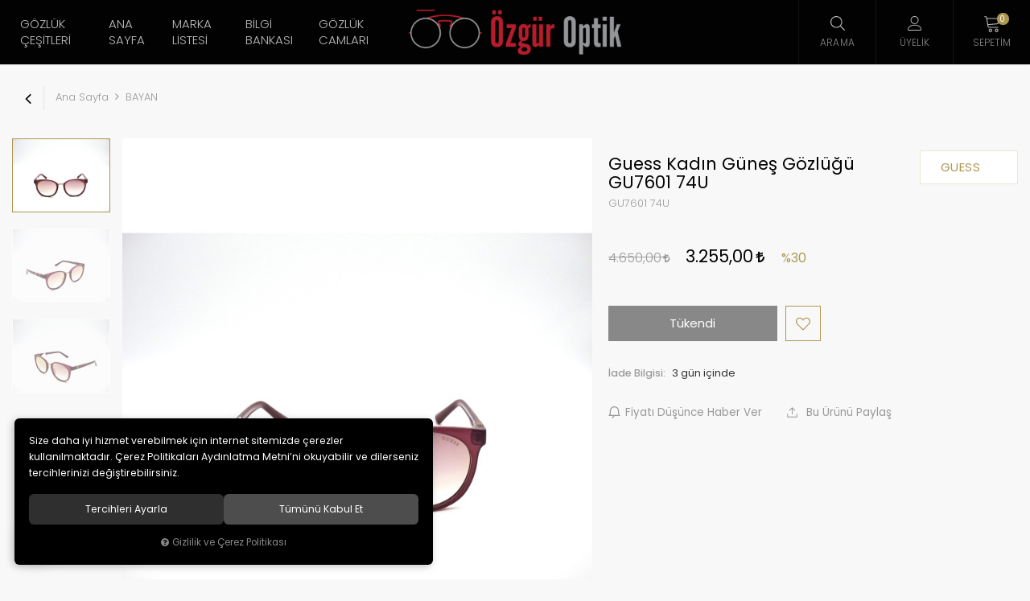

--- FILE ---
content_type: text/html; charset=UTF-8
request_url: https://www.ozguroptik.com/guess-kadin-gunes-gozlugu-gu7601-74u
body_size: 162076
content:
<!DOCTYPE html>
<html lang="tr" data-dir="ltr">
<head>
	<!-- Tema 14 -->
	<meta name="viewport" content="width=device-width, initial-scale=1.0, maximum-scale=1.0, user-scalable=no">
	<meta http-equiv="Content-Type" content="text/html; charset=utf-8">
	<!--[if lt IE 9]>
	<script src="//www.ozguroptik.com/themes/cdn/v2/scripts/html5shiv.min.js"></script>
	<script src="//www.ozguroptik.com/themes/cdn/v2/scripts/respond.min.js"></script>
	<![endif]-->
	<!-- BEGIN og -->
	<meta property="og:url" content="https://www.ozguroptik.com/guess-kadin-gunes-gozlugu-gu7601-74u">
	<meta property="og:title" content="Guess Kadın Güneş Gözlüğü GU7601 74U, GUESS, GU7601 74U" />
	<meta property="og:description" content="Öne Çıkan Ürünler, %30 indirim, 3.255,00 TL">
	<meta property="og:site_name" content="ozguroptik">	<meta property="og:image" content="https://www.ozguroptik.com/UserFiles/Fotograflar/8752-guess-kadin-gunes-gozlugu-gu7601-74u-gu7601-74u-1.jpg">
	<meta property="og:image" content="https://www.ozguroptik.com/UserFiles/Fotograflar/8753-guess-kadin-gunes-gozlugu-gu7601-74u-gu7601-74u-2.jpg">
	<meta property="og:image" content="https://www.ozguroptik.com/UserFiles/Fotograflar/8754-guess-kadin-gunes-gozlugu-gu7601-74u-gu7601-74u-3.jpg">
	<meta property="og:image" content="https://www.ozguroptik.com/UserFiles/Fotograflar/87-ozgurlogopng-ozgurlogo.png">
	<!-- END og -->
	<meta name="description" content="Guess Kadın Güneş Gözlüğü GU7601 74U. Guess Güneş Gözlüğü Modelleri,Guess Güneş Gözlüğü Fiyatları,Guess Güneş Gözlüğü İndirim.">
	<meta name="keywords" content="güneş gözlüğü modelleri,fiyatları,markaları,kampanya,kadın,erkek">
	<meta name="robots" content="index,follow">
	<meta name="author" content="www.ozguroptik.com">
	<meta name="msvalidate.01" content="94C87644A819C708A4163045C66EB817">
	<meta name="yandex-verification" content="1c6ad3e70e0d842f">
	<link rel="icon" href="//www.ozguroptik.com/UserFiles/Fotograflar/favicon.png">
	<title>Guess Kadın Güneş Gözlüğü GU7601 74U</title>
	<link rel="canonical" href="https://www.ozguroptik.com/guess-kadin-gunes-gozlugu-gu7601-74u">
	<script>var curl = 'http://www.ozguroptik.com', uurl = '//www.ozguroptik.com/UserFiles', ModulName = 'Urun', ccurl = '//www.ozguroptik.com', cdn = '//www.ozguroptik.com/themes/cdn', VarsayilanResim = '//www.ozguroptik.com/UserFiles/Fotograflar/thumbs/no-image.png', ParaBirimi = 'TRY', site = {"curl":"http:\/\/www.ozguroptik.com","ModulName":"Urun","ccurl":"\/\/www.ozguroptik.com","cdn":"\/\/www.ozguroptik.com\/themes\/cdn","VarsayilanResim":"\/\/www.ozguroptik.com\/UserFiles\/Fotograflar\/thumbs\/no-image.png","GecerliDil":"tr","VaryasyonlariListele":"0","ParaBirimi":"TRY","ParaBirimiSolIkon":"","ParaBirimiSagIkon":"<i class='fa fa-try'><\/i>","StokTakibi":"1","domain":"ozguroptik.com","StoksuzFiyat":"0","GecerliUlke":null,"GecerliIl":null,"GecerliIlce":null,"GecerliMahalle":null,"mobil":false,"teklif":"0","AnonimFiyatGosterme":"0","isUser":false,"VEtiket":[],"kurye":"0","lurl":"\/\/www.ozguroptik.com","GecerliBolge":null,"yuvarlama":"3","CerezMesaji":1,"cookies":{"google_ga":"cookies.marketing","google_ga4":"cookies.marketing","google_gtm":"cookies.marketing","criteo":"cookies.marketing","facebook_pixel":"cookies.marketing","google_adwords":"false"},"ayniSepet":false,"gucluSifre":0,"dhl":"0","google_ga":"UA-84516125-1","google_ga4":"G-YPZXF1VG31","google_gtm":"","google_adwords":null,"firma":"Eymen Optik Lens Limited \u015eirketi","firmaKisa":"ozguroptik","adresHarita":"0","stoksuzUrunNoIndex":0,"theme":"ozguroptik"}, uye = {"mail":null,"adsoyad":null,"grup_id":null,"telif":0,"unvan":null,"vergi_no":null,"vergi_dairesi":null,"tckn":null,"tip":null,"nakitpuan":0,"nakitpuan_string":null,"smsIzin":null,"mailIzin":null,"bulten":null,"telefon":null}; var dil = {"cerezmesajitext":null,"cerezmesajikabul":null,"cerez1":"\u00c7erez Tercihleriniz"};</script>
	<script src="//www.ozguroptik.com/themes/cdn/v2/jquery-3.6.0/jquery-3.6.0.min.js"></script>
	<script src="//www.ozguroptik.com/themes/cdn/v2/scripts/kvkk.cookie.min.js?v=50961"></script>
	<link rel="stylesheet" href="//www.ozguroptik.com/themes/cdn/v2/fonts/poppins/poppins.min.css">
	<link rel="stylesheet" href="//www.ozguroptik.com/themes/cdn/v2/fonts/font-awesome/font-awesome.min.css">
	<link rel="stylesheet" href="//www.ozguroptik.com/themes/ozguroptik/css/css.demeti.min.css?v=50961">
	<link rel="stylesheet" href="//www.ozguroptik.com/themes/ozguroptik/css/animations.min.css">	<script defer>
		function frontend_cookies_google_ga1(){
			if(cookies.marketing){
			(function(i, s, o, g, r, a, m) {
			i['GoogleAnalyticsObject'] = r;
			i[r] = i[r] || function() {
			(i[r].q = i[r].q || []).push(arguments)
			}, i[r].l = 1 * new Date();
			a = s.createElement(o),
			m = s.getElementsByTagName(o)[0];
			a.async = 1;
			a.src = g;
			m.parentNode.insertBefore(a, m)
			})(window, document, 'script', '//www.google-analytics.com/analytics.js', 'ga');
			ga('create', 'UA-84516125-1', 'auto');
			ga('send', 'pageview');
			}
		}
		frontend_cookies_google_ga1();
	</script>
	<div class="whatsapp-button"><a href="https://api.whatsapp.com/send?phone=905325976487" target="_blank"><span>Şimdi İletişime Geçin!</span><i class="fa fa-whatsapp" aria-hidden="true"></i></a></div>

<style>
.whatsapp-button {position:fixed;left: 20px;bottom: 20px;width: 50px;height: 50px;z-index:5;}
.whatsapp-button a {display:block;background-color:#25d366;position:relative;border-radius:100%;box-shadow: 0 1px 20px 0 rgba(0,0,0,.1); transition: background-color .4s ease; -webkit-transition: background-color .4s ease;}
.whatsapp-button a span{display:none;position:absolute;left: 55px;top:50%;margin:-20px 0 0 0;font-size:14px;color:#fff;font-weight:500;line-height:18px;white-space:nowrap;background-color:#23c761;border-radius:50px;padding:11px 10px;animation:righttoleft ease .5s;-webkit-animation:righttoleft ease .5s;}
.whatsapp-button a i{display:block;text-align:center;line-height: 50px;font-size: 28px;color:#fff;}

@media (min-width:768px){
	.whatsapp-button a:hover {background-color:#1ab956;}
	.whatsapp-button a:hover span {display:block;}
}
</style>
<!-- Global site tag (gtag.js) - Google Analytics -->
	<script>
	function backend_cookies_google_ga41()
	{
		if (!cookies.marketing){return;}
		jQuery.ajax({url: 'https://www.googletagmanager.com/gtag/js?id=G-YPZXF1VG31', dataType: 'script', async: false});
		window.dataLayer = window.dataLayer || [];
		window.gtag = function(){dataLayer.push(arguments);}
		gtag('js', new Date());
		gtag('config', 'G-YPZXF1VG31');
	}
	
	backend_cookies_google_ga41();
	</script>
</head>
<body data-page="Urun">
<header>
	<div class="container-fluid">
		<div class="header-inner">
			<div class="logo">
				<a href="//www.ozguroptik.com"><img src="//www.ozguroptik.com/UserFiles/Fotograflar/87-ozgurlogopng-ozgurlogo.png" width="200" height="64" alt="Guess Kadın Güneş Gözlüğü GU7601 74U"></a>
			</div>
			<div class="main-nav-wrapper">
				<div class="main-nav-toggle">
					<div class="icon">
						<svg class="open"><use xlink:href="#header-menu"></use></svg>
						<svg class="close"><use xlink:href="#close"></use></svg>
					</div>
					<div class="text">MENÜ</div>
				</div>
				<nav class="main-nav">
<ul class="top-nav">
	<li>
		<a href="javascript:void(0);" target="_self">Gözlük Çeşitleri</a>
<i class="fa fa-angle-right" aria-hidden="true"></i>
<div class="sub-nav">
	<ul class="list">
		<li>
			<a href="https://www.ozguroptik.com/bayan" target="_self">Bayan Gözlükleri</a>
		</li>
		<li>
			<a href="https://www.ozguroptik.com/erkek" target="_self">Erkek Gözlükleri</a>
		</li>
		<li>
			<a href="https://www.ozguroptik.com/polarize-gunes-gozlugu-fiyatlari" target="_self">Polarize Gözlükler</a>
		</li>
		<li>
			<a href="https://www.ozguroptik.com/unisex" target="_self">Unisex Gözlükler</a>
		</li>
	</ul>
</div>
	</li>
	<li>
		<a href="https://www.ozguroptik.com/anasayfa" target="_self">Ana Sayfa</a>
	</li>
	<li>
		<a href="javascript:void(0);" target="_self">Marka Listesi</a>
<i class="fa fa-angle-right" aria-hidden="true"></i>
<div class="sub-nav">
	<ul class="list">
		<li>
			<a href="https://www.ozguroptik.com/c-klein" target="_self">C.KLEIN</a>
		</li>
		<li>
			<a href="https://www.ozguroptik.com/benetton" target="_self">BENETTON</a>
		</li>
		<li>
			<a href="https://www.ozguroptik.com/bikkembergs-0" target="_self">BIKKEMBERGS</a>
		</li>
		<li>
			<a href="https://www.ozguroptik.com/byblos-0" target="_self">BYBLOS</a>
		</li>
		<li>
			<a href="https://www.ozguroptik.com/calvin-klein" target="_self">CALVIN KLEIN</a>
		</li>
		<li>
			<a href="https://www.ozguroptik.com/carrera-0" target="_self">CARRERA</a>
		</li>
		<li>
			<a href="https://www.ozguroptik.com/chloe" target="_self">CHLOE</a>
		</li>
		<li>
			<a href="https://www.ozguroptik.com/chocolate" target="_self">CHOCOLATE</a>
		</li>
		<li>
			<a href="https://www.ozguroptik.com/diesel-0" target="_self">DIESEL</a>
		</li>
		<li>
			<a href="https://www.ozguroptik.com/dolce-gabbana-0" target="_self">DOLCE GABBANA</a>
		</li>
		<li>
			<a href="https://www.ozguroptik.com/dsquard-0" target="_self">DSQUARD</a>
		</li>
		<li>
			<a href="https://www.ozguroptik.com/emilio-pucci" target="_self">EMILIO PUCCI</a>
		</li>
		<li>
			<a href="https://www.ozguroptik.com/ermenegildo-zegna-0" target="_self">ERMENEGILDO ZEGNA</a>
		</li>
		<li>
			<a href="https://www.ozguroptik.com/emporio-armani" target="_self">EMPORIO ARMANI</a>
		</li>
		<li>
			<a href="https://www.ozguroptik.com/escada-0" target="_self">ESCADA</a>
		</li>
		<li>
			<a href="https://www.ozguroptik.com/ferfarini-0" target="_self">FERFARINI</a>
		</li>
		<li>
			<a href="https://www.ozguroptik.com/fiftyfivediesel-0" target="_self">FIFTYFIVEDIESEL</a>
		</li>
		<li>
			<a href="https://www.ozguroptik.com/gianfranco-ferre-0" target="_self">GIANFRANCO FERRE</a>
		</li>
		<li>
			<a href="https://www.ozguroptik.com/givenchy-0" target="_self">GIVENCHY</a>
		</li>
		<li>
			<a href="https://www.ozguroptik.com/g-star-0" target="_self">G-STAR</a>
		</li>
		<li>
			<a href="https://www.ozguroptik.com/gant-gunes-gozlugu" target="_self">GANT</a>
		</li>
		<li>
			<a href="https://www.ozguroptik.com/guess-0" target="_self">GUESS</a>
		</li>
		<li>
			<a href="https://www.ozguroptik.com/hawk-0" target="_self">HAWK</a>
		</li>
		<li>
			<a href="https://www.ozguroptik.com/hermossa-0" target="_self">HERMOSSA</a>
		</li>
		<li>
			<a href="https://www.ozguroptik.com/john-richmond-0" target="_self">JOHN RICHMOND</a>
		</li>
		<li>
			<a href="https://www.ozguroptik.com/just-cavalli-0" target="_self">JUST CAVALLI</a>
		</li>
		<li>
			<a href="https://www.ozguroptik.com/lacoste" target="_self">LACOSTE</a>
		</li>
		<li>
			<a href="https://www.ozguroptik.com/lee-cooper-0" target="_self">LEE COOPER</a>
		</li>
		<li>
			<a href="https://www.ozguroptik.com/mcm" target="_self">MCM</a>
		</li>
		<li>
			<a href="https://www.ozguroptik.com/michael-kors" target="_self">MICHAEL KORS</a>
		</li>
		<li>
			<a href="https://www.ozguroptik.com/mickey-mouse" target="_self">MICKEY MOUSE</a>
		</li>
		<li>
			<a href="https://www.ozguroptik.com/mikli-starck-0" target="_self">MIKLI STARCK</a>
		</li>
		<li>
			<a href="https://www.ozguroptik.com/milano-zegna-0" target="_self">MILANO ZEGNA</a>
		</li>
		<li>
			<a href="https://www.ozguroptik.com/missoni-0" target="_self">MISSONI</a>
		</li>
		<li>
			<a href="https://www.ozguroptik.com/montblanc-0" target="_self">MONTBLANC</a>
		</li>
		<li>
			<a href="https://www.ozguroptik.com/moschino-0" target="_self">MOSCHINO</a>
		</li>
		<li>
			<a href="https://www.ozguroptik.com/mustang-0" target="_self">MUSTANG</a>
		</li>
		<li>
			<a href="https://www.ozguroptik.com/nossa-gunes-gozlugu" target="_self">NOSSA</a>
		</li>
		<li>
			<a href="https://www.ozguroptik.com/optelli-0" target="_self">OPTELLI</a>
		</li>
		<li>
			<a href="https://www.ozguroptik.com/orselli-0" target="_self">ORSELLI</a>
		</li>
		<li>
			<a href="https://www.ozguroptik.com/osse-0" target="_self">OSSE</a>
		</li>
		<li>
			<a href="https://www.ozguroptik.com/paciotti-0" target="_self">PACIOTTI</a>
		</li>
		<li>
			<a href="https://www.ozguroptik.com/police-0" target="_self">POLICE</a>
		</li>
		<li>
			<a href="https://www.ozguroptik.com/polo-vintage" target="_self">POLO VINTAGE</a>
		</li>
		<li>
			<a href="https://www.ozguroptik.com/prada-0" target="_self">PRADA</a>
		</li>
		<li>
			<a href="https://www.ozguroptik.com/q-marines-0" target="_self">Q MARINES</a>
		</li>
		<li>
			<a href="https://www.ozguroptik.com/rayban-0" target="_self">RAYBAN</a>
		</li>
		<li>
			<a href="https://www.ozguroptik.com/roberto-cavalli-0" target="_self">ROBERTO CAVALLI</a>
		</li>
		<li>
			<a href="https://www.ozguroptik.com/salvatore-ferragamo" target="_self">SALVATORE FERRAGAMO</a>
		</li>
		<li>
			<a href="https://www.ozguroptik.com/sisley-0" target="_self">SISLEY</a>
		</li>
		<li>
			<a href="https://www.ozguroptik.com/skechers-0" target="_self">SKECHERS</a>
		</li>
		<li>
			<a href="https://www.ozguroptik.com/slastik" target="_self">SLASTİK</a>
		</li>
		<li>
			<a href="https://www.ozguroptik.com/super-step-0" target="_self">SUPERSTEP</a>
		</li>
		<li>
			<a href="https://www.ozguroptik.com/swaroski-0" target="_self">SWAROVSKI</a>
		</li>
		<li>
			<a href="https://www.ozguroptik.com/tods-0" target="_self">TODS</a>
		</li>
		<li>
			<a href="https://www.ozguroptik.com/west-0" target="_self">WEST</a>
		</li>
	</ul>
</div>
	</li>
	<li>
		<a href="https://www.ozguroptik.com/bilgi-bankasi" target="_self">Bilgi Bankası</a>
	</li>
	<li>
		<a href="https://www.ozguroptik.com/gozluk-cami-markalari" target="_self">Gözlük Camları</a>
	</li>
</ul>
					
				</nav>
				<div class="nav-backdrop"></div>
			</div>
			<div class="user-nav-wrapper">
				
				<script>var KategoriID = "", MarkaID = "";</script>
<div class="search dropdown item">
    <div class="dropdown-toggle" type="button" data-toggle="dropdown">
        <div class="icon"><svg><use xlink:href="#search"></use></svg></div>
        <div class="text">Arama</div>
    </div>
    <div class="dropdown-menu">
        <form id="AramaForm" action="/arama">
            <input type="text" name="Keyword" class="form-control" id="Kelime" value="" tabindex="1" autocomplete="off" placeholder="Ne Aramıştınız?">
            <button id="SearchFormButton"><svg><use xlink:href="#search"></use></svg></button>
        </form>
    </div>
</div>

								<a href="//www.ozguroptik.com/giris" class="account item">
					<div class="icon"><svg><use xlink:href="#user"></use></svg></div>
					<div class="text">Üyelik</div>
				</a>
				<div class="cart dropdown item">
					<div class="dropdown-toggle" type="button" data-toggle="dropdown">
						<div class="icon">
							<svg><use xlink:href="#cart"></use></svg>
							<div class="amount"></div>
						</div>
						<div class="text">Sepetim</div>
					</div>
					<div class="dropdown-menu">
					</div>
				</div>
			</div>
		</div>
	</div>
</header>
<script>var TemaCevirileri = '{"Toplam":"Toplam","Adet":"Adet","Sil":"Sil","AlisveriseDevamEt":"Alışverişe devam et","SiparisiTamamla":"Siparişi Tamamla","SepetinizBos":"Sepetinizde ürün bulunamadı.","EbultenOnayla":"Lütfen e-bülten aboneliğinizi onaylayınız"}', turl = '//www.ozguroptik.com/themes/ozguroptik', FiltreOtomatikCalistir = 1, HataMesaji = 2; TemaCevirileri = (TemaCevirileri && TemaCevirileri != undefined ? $.parseJSON(TemaCevirileri) : $.parseJSON('{}'));</script>
<div class="product-detail-wrapper">
	<div class="breadcrumb-wrapper">
		<div class="container-fluid">
			<div class="breadcrumb">
	<ul class="list-unstyled">
				<li><a href="https://www.ozguroptik.com"><span>Ana Sayfa</span></a></li>
		<li><a href="https://www.ozguroptik.com/bayan"><span>BAYAN</span></a></li>
		<li class="last"><a href="https://www.ozguroptik.com/guess-kadin-gunes-gozlugu-gu7601-74u"><h1>Guess Kadın Güneş Gözlüğü GU7601 74U</h1></a></li>
	</ul>
</div>
		</div>
	</div>
	<div class="hidden"><div id="UrunAdi">Guess Kadın Güneş Gözlüğü GU7601 74U</div><div id="KategoriAdi">BAYAN</div></div><script>var UrunID = '2380', ID = '3687', curl = 'http://www.ozguroptik.com', ModulName = 'Urun', EnBoySecimi = '0', SepetMinimum = '1', SepetArtis = '1', VaryasyonList = '', VaryasyonListJson = '', ResUrl = '//www.ozguroptik.com/UserFiles/Fotograflar/', UrunFotoPlaceholder = '//www.ozguroptik.com/themes/cdn/images/hipotenus/placeholder.gif', AksesuarList = '', NoImage = '//www.ozguroptik.com/UserFiles/Fotograflar/thumbs/no-image.png', conversiondata = {"urunID":"2380","varyasyonID":"3687","fiyat":4650,"indirimliFiyat":3255,"kategoriler":["BAYAN"],"paraBirimi":"TRY"}, Fotolar = '', StokDurumuVar = "VAR", StokDurumuYok = "TÜKENDİ", FavorilereEkle = "Favorilere Ekle", FavorilerdenSil = "Favorilerden Sil", FiyatHaberVer = "Fiyatı Düşünce Haber Ver", FiyatHaberVerme = "Fiyatı Düşünce Haber Verme", GelinceHaberVer = "Stoğa Girince Haber Ver", GelinceHaberVerme = "Stoğa Girince Haber Verme", degerinisecmediniz = ""; AksesuarList = (AksesuarList.length > 0 ? AksesuarList : JSON.stringify(new Array())); var productData = []; productData.image = "//www.ozguroptik.com/UserFiles/Fotograflar/org/8752-guess-kadin-gunes-gozlugu-gu7601-74u-gu7601-74u-1.jpg"; productData.id = "2380"; productData.vid = "3687"; productData.name = document.getElementById('UrunAdi').innerText; productData.code = "GU7601 74U"; productData.barcode = ""; productData.brand = "GUESS"; productData.category = document.getElementById('KategoriAdi').innerText; productData.url = "https://www.ozguroptik.com/guess-kadin-gunes-gozlugu-gu7601-74u"; if("3.255,00".length){ productData.price = "3.255,00"; productData.oldprice = "4.650,00"; }else{ productData.price = "4.650,00"; } if(typeof site !== "undefined"){ productData.currency = site.ParaBirimi; }else{ productData.currency = "<i class='fa fa-try'></i>"; }if(typeof conversiondata!="undefined") conversiondata["sayfa"]="detay",conversiondata["urunKodu"]="GU7601 74U",conversiondata["urunAdi"]=document.getElementById('UrunAdi').innerText,conversiondata["gorsel"]="//www.ozguroptik.com/UserFiles/Fotograflar/org/8752-guess-kadin-gunes-gozlugu-gu7601-74u-gu7601-74u-1.jpg",conversiondata["sonFiyat"]=(typeof conversiondata["promosyonluFiyat"] != "undefined") ? conversiondata["promosyonluFiyat"] : (typeof conversiondata["indirimliFiyat"] != "undefined") ? conversiondata["indirimliFiyat"] : conversiondata["fiyat"];if(typeof conversiondata!="undefined" && "GUESS".length) conversiondata["marka"]="GUESS"</script>
<script>var KucukFotoSlideYonu = 1, KucukFotoSahneSayisi = 4, KucukFotoYol = '180', UrunFotoLightbox = 2, AksesuarTip = 0, AksesuarFiyat = 1, PaylasBaslik = "Güneş Gözlüğü Modelleri, Güneş Gözlüğü Fiyatları | Özgür Optik", PaylasText = "", PaylasUrl = "https://www.ozguroptik.com/guess-kadin-gunes-gozlugu-gu7601-74u";</script>
<script>
	$('body').attr('data-siparis','0');
	
</script>
<script src="//www.ozguroptik.com/themes/cdn/v2/scripts/urun.detay.min.js?v=50961"></script>
<div class="product">
  <div class="container-fluid">
    <div class="row">
      <div class="col-xs-12 col-md-7">
        <div class="product-image">
          <div class="product-images-container">
	<div class="product-images-slider-container">
		<div class="product-images-slider">
						<div class="images-item"><a href="//www.ozguroptik.com/UserFiles/Fotograflar/org/8752-guess-kadin-gunes-gozlugu-gu7601-74u-gu7601-74u-1.jpg" data-lightbox="image-gallery" title="Güneş Gözlüğü Modelleri, Güneş Gözlüğü Fiyatları | Özgür Optik"><img src="//www.ozguroptik.com/UserFiles/Fotograflar/8752-guess-kadin-gunes-gozlugu-gu7601-74u-gu7601-74u-1.jpg" loading="lazy" data-zoom-image="//www.ozguroptik.com/UserFiles/Fotograflar/org/8752-guess-kadin-gunes-gozlugu-gu7601-74u-gu7601-74u-1.jpg" width="600" height="600" alt="Güneş Gözlüğü Modelleri, Güneş Gözlüğü Fiyatları | Özgür Optik"></a></div>
			<div class="images-item"><a href="//www.ozguroptik.com/UserFiles/Fotograflar/org/8753-guess-kadin-gunes-gozlugu-gu7601-74u-gu7601-74u-2.jpg" data-lightbox="image-gallery" title="Güneş Gözlüğü Modelleri, Güneş Gözlüğü Fiyatları | Özgür Optik"><img src="//www.ozguroptik.com/UserFiles/Fotograflar/8753-guess-kadin-gunes-gozlugu-gu7601-74u-gu7601-74u-2.jpg" loading="lazy" data-zoom-image="//www.ozguroptik.com/UserFiles/Fotograflar/org/8753-guess-kadin-gunes-gozlugu-gu7601-74u-gu7601-74u-2.jpg" width="600" height="600" alt="Güneş Gözlüğü Modelleri, Güneş Gözlüğü Fiyatları | Özgür Optik"></a></div>
			<div class="images-item"><a href="//www.ozguroptik.com/UserFiles/Fotograflar/org/8754-guess-kadin-gunes-gozlugu-gu7601-74u-gu7601-74u-3.jpg" data-lightbox="image-gallery" title="Güneş Gözlüğü Modelleri, Güneş Gözlüğü Fiyatları | Özgür Optik"><img src="//www.ozguroptik.com/UserFiles/Fotograflar/8754-guess-kadin-gunes-gozlugu-gu7601-74u-gu7601-74u-3.jpg" loading="lazy" data-zoom-image="//www.ozguroptik.com/UserFiles/Fotograflar/org/8754-guess-kadin-gunes-gozlugu-gu7601-74u-gu7601-74u-3.jpg" width="600" height="600" alt="Güneş Gözlüğü Modelleri, Güneş Gözlüğü Fiyatları | Özgür Optik"></a></div>
		</div>
	</div>
</div>
<script src="//www.ozguroptik.com/themes/cdn/v2/scripts/b5.urun.fotograflar.v4.min.js?v=50961"></script>
          <ul class="labels">
            <li class="yeni" data-value="0"><span>Yeni</span></li>
          </ul>
        </div>
      </div>
      <div class="col-xs-12 col-md-5">
        <div class="product-detail">
          <div class="product-detail-header">            <a href="https://www.ozguroptik.com/guess" class="brand">
              <img src="//www.ozguroptik.com/UserFiles/Fotograflar/thumbs/" data-src="" alt="GUESS">
              <div class="text">GUESS</div>
            </a>
            <div>
              <h2 id="baslik">Guess Kadın Güneş Gözlüğü GU7601 74U</h2>
                            <span id="kod">GU7601 74U</span>
            </div>
          </div>
          <p class="desc"></p>
          <div class="price">
                        <div id="indirimsiz-fiyat"><span id="indirimsiz">4.650,00 <i class='fa fa-try'></i></span></div>
            <div id="indirimli-fiyat"><span id="indirimli">3.255,00 <i class='fa fa-try'></i></span></div>
            <div id="indirim-orani"><span id="indirim">%30</span></div>
            <p class="jump-to-installments"></p>
          </div>
          
          <div id="aksesuarlar"></div>
          <div class="siparis">
              <input type="hidden" name="Adet" value="1">
              <button class="SepeteEkleButtonDetay" data-urun-id="3687" data="SepeteEkle" role="button">Sepete Ekle</button>
          </div>
                    <div class="stok-durumu btn"><span id="stok" class="mevcutyok">Tükendi</div>
                    <a href="javascript:void(0);" class="FavoriEkleSilButtonDetay" id="FavoriEkleSilButtonDetay" data-param="FavorilereEkle" data-type="1" data-message="Favorilere Ekle"><svg><use xlink:href="#like"></use></svg><span class="text">Favorilere Ekle</span></a>
          <div class="clearfix"></div>
          <ul class="info hide">
            <li class="image-li" data-value=""><span>Fırsat</span></li>            <li class="return" data-value="1" data-value-0="Kabul edilmez" data-value-1="3 gün içinde"><label>İade Bilgisi:</label> </li>
          </ul>
          <ul class="add-list">
            <li class="gelince"><a href="javascript:void(0);" class="GelinceHaberVerButtonDetay" id="GelinceHaberVerButtonDetay" data-param="GelinceHaberVer" data-type="1"><svg><use xlink:href="#bell"></use></svg><span class="text">Stoğa Girince Haber Ver</span></a></li>
                        <li><a href="javascript:void(0);" class="FiyatiDusunceHaberVerButtonDetay" id="FiyatiDusunceHaberVerButtonDetay" data-param="FiyatiDusunceHaberVer" data-type="1"><svg><use xlink:href="#bell"></use></svg><span class="text">Fiyatı Düşünce Haber Ver</span></a></li>
            <li>
              <div class="share dropdown hidden-xs">
                <div class="dropdown-toggle" type="button" data-toggle="dropdown" aria-expanded="false"><svg><use xlink:href="#shareicon"></use></svg> Bu Ürünü Paylaş</div>
                <div class="dropdown-menu">
                  <div id="share"></div>
                </div>
              </div>
              <div class="share-on-mobile visible-xs"><svg><use xlink:href="#shareicon"></use></svg> Bu Ürünü Paylaş</div>
            </li>
          </ul>
        </div>
      </div>
    </div>
  </div>
</div>
<div class="container-fluid">
  <div class="tabs-group urun-detay-tab">
	<ul class="nav nav-tabs">
		<li class="bilgi-tab-baslik active"><a data-toggle="tab" href="#tab01"><span>Ürün Bilgisi</span></a></li>
				<li class="taksit-tab-baslik"><a data-toggle="tab" href="#tab02"><span>Taksit Seçenekleri</span></a></li>
				<li class="yorum-tab-baslik"><a data-toggle="tab" href="#tab03"><span>Yorumlar <small>(0)</small></span></a></li>
		</ul>
	<div class="tab-content">
		<div id="tab01" class="bilgi-tab-icerik tab-pane fade in active">
			<table border="0" cellpadding="0" cellspacing="0" dir="ltr" style="max-width:400px;width:100%;" width="1095">
	<colgroup>
		<col />
		<col />
		<col />
		<col />
		<col span="11" />
	</colgroup>
	<tbody>
		<tr height="20">
			<td height="20" style="height: 20px; width: 159px;"><span style="font-size:16px;"><span style="font-family:arial,helvetica,sans-serif;"><img alt="guess erkek gözlük fiyatları" src="/UserFiles/Image/images/inn1.png" style="width: 15px; height: 15px; float: left; margin: 3px;" />Ürün Kodu&nbsp;</span></span></td>
			<td style="width: 4px;"><span style="font-size:16px;"><span style="font-family:arial,helvetica,sans-serif;"><strong>:</strong></span></span></td>
			<td style="width: 119px;"><span style="font-size:16px;"><span style="font-family:arial,helvetica,sans-serif;">&nbsp;GU7601</span></span></td>
		</tr>
		<tr height="20">
			<td height="20" style="height: 20px;"><span style="font-size:16px;"><img alt="guess erkek gözlükleri" src="/UserFiles/Image/images/inn1.png" style="color: rgb(0, 0, 0); font-family: arial, helvetica, sans-serif; font-size: 14px; width: 15px; height: 15px; float: left; margin: 3px;" /><span style="font-family:arial,helvetica,sans-serif;">Marka&nbsp;</span></span></td>
			<td><span style="font-size:16px;"><span style="font-family:arial,helvetica,sans-serif;"><strong>:</strong></span></span></td>
			<td><span style="font-size:16px;"><span style="font-family:arial,helvetica,sans-serif;">&nbsp;Guess</span></span></td>
		</tr>
		<tr height="20">
			<td height="20" style="height: 20px;"><span style="font-size:16px;"><img alt="guess erkek güneş gözlüğü" src="/UserFiles/Image/images/inn1.png" style="color: rgb(0, 0, 0); font-family: arial, helvetica, sans-serif; font-size: 14px; width: 15px; height: 15px; float: left; margin: 3px;" /><span style="font-family:arial,helvetica,sans-serif;">Cinsiyet&nbsp;</span></span></td>
			<td><span style="font-size:16px;"><span style="font-family:arial,helvetica,sans-serif;"><strong>:</strong></span></span></td>
			<td><span style="font-size:16px;"><span style="font-family:arial,helvetica,sans-serif;">&nbsp;Kadın</span></span></td>
		</tr>
		<tr height="20">
			<td height="20" style="height: 20px;"><span style="font-size:16px;"><img alt="guess erkek güneş gözlüğü fiyatları" src="/UserFiles/Image/images/inn1.png" style="color: rgb(0, 0, 0); font-family: arial, helvetica, sans-serif; font-size: 14px; width: 15px; height: 15px; float: left; margin: 3px;" /><span style="font-family:arial,helvetica,sans-serif;">Renk&nbsp;</span></span></td>
			<td><span style="font-size:16px;"><span style="font-family:arial,helvetica,sans-serif;"><strong>:</strong></span></span></td>
			<td><span style="font-size:16px;"><span style="font-family:arial,helvetica,sans-serif;">&nbsp;74U</span></span></td>
		</tr>
		<tr height="20">
			<td height="20" style="height: 20px;"><span style="font-size:16px;"><img alt="guess erkek güneş gözlük" src="/UserFiles/Image/images/inn1.png" style="color: rgb(0, 0, 0); font-family: arial, helvetica, sans-serif; font-size: 14px; width: 15px; height: 15px; float: left; margin: 3px;" /><span style="font-family:arial,helvetica,sans-serif;">Cam Özelliği&nbsp;&nbsp;</span></span></td>
			<td><span style="font-size:16px;"><span style="font-family:arial,helvetica,sans-serif;"><strong>:</strong></span></span></td>
			<td><span style="font-size:16px;"><span style="font-family:arial,helvetica,sans-serif;">&nbsp;Kahve Degrade</span></span></td>
		</tr>
		<tr height="20">
			<td height="20" style="height: 20px;"><span style="font-size:16px;"><img alt="guess gözlük erkek" src="/UserFiles/Image/images/inn1.png" style="color: rgb(0, 0, 0); font-family: arial, helvetica, sans-serif; font-size: 14px; width: 15px; height: 15px; float: left; margin: 3px;" /><span style="font-family:arial,helvetica,sans-serif;">Sap Uzunluğu&nbsp;</span></span></td>
			<td><span style="font-size:16px;"><span style="font-family:arial,helvetica,sans-serif;"><strong>:</strong></span></span></td>
			<td><span style="font-size:16px;"><span style="font-family:arial,helvetica,sans-serif;">&nbsp;145</span></span></td>
		</tr>
		<tr>
			<td height="20" style="height: 20px;"><span style="font-size:16px;"><img alt="guess gözlük erkek modelleri" src="/UserFiles/Image/images/inn1.png" style="color: rgb(0, 0, 0); font-family: arial, helvetica, sans-serif; font-size: 14px; width: 15px; height: 15px; float: left; margin: 3px;" /><span style="font-family:arial,helvetica,sans-serif;">Ekartman</span></span></td>
			<td><span style="font-size:16px;"><span style="font-family:arial,helvetica,sans-serif;"><strong>:</strong></span></span></td>
			<td><span style="font-size:16px;"><span style="font-family:arial,helvetica,sans-serif;">&nbsp;52-20</span></span></td>
		</tr>
		<tr height="20">
			<td height="20" style="height: 20px;"><span style="font-size:16px;"><img alt="guess güneş gözlüğü erkek" src="/UserFiles/Image/images/inn1.png" style="color: rgb(0, 0, 0); font-family: arial, helvetica, sans-serif; font-size: 14px; width: 15px; height: 15px; float: left; margin: 3px;" /><span style="font-family:arial,helvetica,sans-serif;">Garanti Süresi&nbsp;</span></span></td>
			<td><span style="font-size:16px;"><span style="font-family:arial,helvetica,sans-serif;"><strong>:</strong></span></span></td>
			<td><span style="font-size:16px;"><span style="font-family:arial,helvetica,sans-serif;">&nbsp;24 Ay</span></span></td>
		</tr>
		<tr height="20">
			<td height="20" style="height: 20px;"><span style="font-size:16px;"><img alt="guess güneş gözlüğü erkek modelleri" src="/UserFiles/Image/images/inn1.png" style="color: rgb(0, 0, 0); font-family: arial, helvetica, sans-serif; font-size: 14px; width: 15px; height: 15px; float: left; margin: 3px;" /><span style="font-family:arial,helvetica,sans-serif;">İade&nbsp;</span></span></td>
			<td><span style="font-size:16px;"><span style="font-family:arial,helvetica,sans-serif;"><strong>:</strong></span></span></td>
			<td><span style="font-size:16px;"><span style="font-family:arial,helvetica,sans-serif;">&nbsp;Var</span></span></td>
		</tr>
		<tr height="20">
			<td height="20" style="height: 20px;"><span style="font-size:16px;"><img alt="guess gözlük bay" src="/UserFiles/Image/images/inn1.png" style="color: rgb(0, 0, 0); font-family: arial, helvetica, sans-serif; font-size: 14px; width: 15px; height: 15px; float: left; margin: 3px;" /><span style="font-family:arial,helvetica,sans-serif;">Taksit Seçenekleri</span></span></td>
			<td><span style="font-size:16px;"><span style="font-family:arial,helvetica,sans-serif;"><strong>:</strong></span></span></td>
			<td><span style="font-size:16px;"><span style="font-family:arial,helvetica,sans-serif;">&nbsp;Var</span></span></td>
		</tr>
	</tbody>
</table>

<p>&nbsp;</p>

<p style="text-align: justify;"><img alt="guess gözlük modelleri" src="/UserFiles/Image/images/ampul.png" style="width: 18px; height: 18px; float: left;" /><span style="font-size:16px;"><span style="font-family:arial,helvetica,sans-serif;">&nbsp;Numaralı (Optik) güneş gözlüklerinin de olduğunu biliyor muydunuz?</span></span></p>

<p style="text-align: justify;"><span style="font-size:16px;"><span style="font-family:arial,helvetica,sans-serif;">Guess marka&nbsp;GU7601&nbsp;74U&nbsp;model 24 ay garantili güneş gözlüğü orijinal kutusu, temizleme bezi ve garanti belgesi ile birlikte tarafınıza gönderilmektedir. Ayrıca temizleme spreyi ve yedek silme bezi de ücretsiz olarak siparişinize eklenmektedir. İnternet sitemizden vereceğiniz siparişler en geç 3 (üç) iş günü içerisinde kargo şirketine teslim edilmektedir. Hafta sonu ve resmi tatil günleri iş gününe dahil değildir.&nbsp;</span></span></p>

<p style="text-align: justify;"><span style="font-size:16px;"><span style="font-family:arial,helvetica,sans-serif;">Satın aldığınız ürünün garanti kapsamındaki tüm tamir işlemleri ve parça değişimleri Özgür Optik tarafından distribütör firmaya gönderilerek ücretsiz olarak yaptırılmaktadır. Garanti kapsamına girmeyen tamir, bakım ve parça değişimi gibi hizmetler size özel indirimli fiyatlarla sunulmaktadır.</span></span></p>

<p style="text-align: justify;"><span style="font-size:16px;"><span style="font-family:arial,helvetica,sans-serif;"><img alt="" src="/UserFiles/Image/images/gozlukolcusu.jpg" style="width: 100%;" /></span></span></p>

<p style="text-align: justify;"><font face="arial, helvetica, sans-serif"><span style="font-size: 16px;">Gözlüklerin ölçüleri, gözlüğün üzerinde sağ veya sol sapın iç kısmında belirlitmektedir. Belirtilen ölçülere göre yüzünüze ebat olarak&nbsp;uygun ürünü seçebilirsiniz.&nbsp;</span></font></p>

<p style="text-align: justify;"><font face="arial, helvetica, sans-serif"><span style="font-size: 16px;">Resimdeki örnekten hareket edersek, 56 sayısı gözlüğün tek cam genişliğini verir. Dolayısıyla 56 x&nbsp;2 + köprü ölçüsü gözlüğün karşıdan size bakıldığında kaç cm görüneceğini belirler. 16 sayısı ise, burun aralığı denilen bölgenin genişliğini gösterir. 145 sayısı ise gözlüğün sap uzunluğunu belirtir.</span></font></p>

			
			<div class="kategori-urun-bilgi">Bayan Güneş Gözlükleri</div>
			
			<table class="data-table attributes-table values-table">
				<colgroup>
					<col width="25%">
					<col>
				</colgroup>
			</table>
		</div>
				<div id="tab02" class="taksit-tab-icerik tab-pane fade">
			<div id="taksit-secenekleri">
				
<style>
	.tableTax {min-width:600px;}
	.tableTax img {width:100px;}
	table.tableTax {font-family:Tahoma;}
	.tableTax td {width:150px; text-align:center; padding:10px;}
	.tableTax .headerTable {text-align:center;}
	.tableTax .headerTable td + td {background-color:#f0f0f0; font-weight:bold;}
	.tableTax .bodyTable td {background-color:#f0f0f0;}
	.tableTax .bodyTable td span {font-size:11px; display:block; margin-top:5px; color:#888;}
	.tableTax .bodyTable td + td {background-color:#fff; border-right:solid 1px #f0f0f0; border-bottom:solid 1px #f0f0f0;}
</style> 
<table cellspacing="0" class="tableTax">
	 <table border="0" class="tableTax"><tr class="headerTable"><td></td><td>2 Taksit</td><td>3 Taksit</td><td>6 Taksit</td><td>9 Taksit</td></tr><tr class="bodyTable"><td><img src="//www.ozguroptik.com/themes/cdn/iyzico/bonus.png"></td><td>1,627,50 x 2<span>Toplam : 3,255,00 TL</span></td><td>1,085,00 x 3<span>Toplam : 3,255,00 TL</span></td><td>585,90 x 6<span>Toplam : 3,515,40 TL</span></td><td>415,92 x 9<span>Toplam : 3,743,28 TL</span></td><tr class="bodyTable"><td><img src="//www.ozguroptik.com/themes/cdn/iyzico/axess.png"></td><td>1,627,50 x 2<span>Toplam : 3,255,00 TL</span></td><td>1,085,00 x 3<span>Toplam : 3,255,00 TL</span></td><td>585,90 x 6<span>Toplam : 3,515,40 TL</span></td><td>415,92 x 9<span>Toplam : 3,743,28 TL</span></td><tr class="bodyTable"><td><img src="//www.ozguroptik.com/themes/cdn/iyzico/combo.png"></td><td>1,627,50 x 2<span>Toplam : 3,255,00 TL</span></td><td>1,085,00 x 3<span>Toplam : 3,255,00 TL</span></td><td>585,90 x 6<span>Toplam : 3,515,40 TL</span></td><td>415,92 x 9<span>Toplam : 3,743,28 TL</span></td><tr class="bodyTable"><td><img src="//www.ozguroptik.com/themes/cdn/iyzico/maximum.png" ></td><td>1,627,50 x 2<span>Toplam : 3,255,00 TL</span></td><td>1,085,00 x 3<span>Toplam : 3,255,00 TL</span></td><td>585,90 x 6<span>Toplam : 3,515,40 TL</span></td><td>415,92 x 9<span>Toplam : 3,743,28 TL</span></td><tr class="bodyTable"><td><img src="//www.ozguroptik.com/themes/cdn/iyzico/world.png"></td><td>1,627,50 x 2<span>Toplam : 3,255,00 TL</span></td><td>1,085,00 x 3<span>Toplam : 3,255,00 TL</span></td><td>585,90 x 6<span>Toplam : 3,515,40 TL</span></td><td>415,92 x 9<span>Toplam : 3,743,28 TL</span></td><tr class="bodyTable"><td><img src="//www.ozguroptik.com/themes/cdn/iyzico/paraf.png"></td><td>1,627,50 x 2<span>Toplam : 3,255,00 TL</span></td><td>1,085,00 x 3<span>Toplam : 3,255,00 TL</span></td><td>585,90 x 6<span>Toplam : 3,515,40 TL</span></td><td>415,92 x 9<span>Toplam : 3,743,28 TL</span></td>
</table>

			</div>
		</div>
				<div id="tab03" class="yorum-tab-icerik tab-pane fade">
			
<script>var kategori = 'urunler', kategoriid = '3687', curl = 'http://www.ozguroptik.com', ModulName = 'Urun';</script>
<script src="//www.ozguroptik.com/themes/cdn/v2/scripts/yorum.listele.min.js?v=50961"></script>
<div class="row">
	<div class="col-xs-12 col-sm-6">
		
		<div id="YorumYokContainer">
			<p>Ürüne ait yorum bulunmamaktadır.</p>
		</div>
		<div id="YorumContainer">
			
		</div>
	</div>
	<div class="col-xs-12 col-sm-6">
		
		<script src="//www.ozguroptik.com/themes/cdn/v2/scripts/yorum.ekle.min.js?v=50961"></script>
		<form method="post" id="YorumForm">
			<div class="form-group"><input type="text" class="form-control" name="AdSoyad" data-rule-required="true" placeholder="Adınız Soyadınız"></div>
			<div class="form-group"><input type="text" class="form-control" name="Mail" data-rule-required="true" data-rule-email="true" placeholder="E-mail Adresiniz"></div>
			<div class="form-group"><input type="text" class="form-control" name="Baslik" data-rule-required="true" placeholder="Yorum Konusu"></div>
			<div class="form-group"><textarea name="Mesaj" class="form-control" id="Mesaj" data-rule-required="true" placeholder="Yorumunuz"></textarea></div>
			
			<div class="form-group security-code">
				<img src="//www.ozguroptik.com/guvenlikkodu/yorum" width="65" height="28" alt="Güvenlik Kodu" class="securitycode" name="GuvenlikKodu" id="GuvenlikKodu">
				<a class="btn btn-sm refresh" href="javascript:void(0);" onclick="javascript:RefreshCaptcha('img.securitycode');"><i class="fa fa-refresh"></i></a>
				<input class="form-control" type="number" name="GuvenlikKodu" placeholder="Güvenlik Kodu" data-rule-required="true" data-rule-guvenlikkodu="true">
			</div>
			<div class="form-group text-right">
				<button type="button" id="YorumEkle">Yorum Yap</button>
			</div>
		</form>
		
	</div>
</div>
		</div>
		
	</div>
</div>
</div><div class="home-new-products">
	<div class="container-fluid">
		<div class="title">Benzer Ürünler</div>
		<div class="product-carousel">
			
			<div class="item">
				<div class="product-item">
  <div class="image">
    <a href="https://www.ozguroptik.com/guess-unisex-gunes-gozlugu-gu3020-05x?c=3" class="image-inner">
      <div class="lazy loading"><img src="//www.ozguroptik.com/themes/cdn/images/hipotenus/placeholder.gif" data-src="//www.ozguroptik.com/UserFiles/Fotograflar/thumbs/7875-guess-unisex-gunes-gozlugu-gu3020-05x-gu3020-05x-jpg-gu3020-05x.jpg" width="416" height="480" class="b-lazy" alt="Guess Unisex Güneş Gözlüğü GU3020 05X"></div>
    </a>
        <ul class="buttons">
      <li class="add-to-fav"><button class="FavoriEkleSilButton" data-param="FavorilereEkle" data-type="1" data-urun-id="3358"><svg><use xlink:href="#like"></use></svg></button></li>
      <li class="add-to-cart"><button class="SepeteEkleButton" data-urun-id="3358" data-birim="1"><svg><use xlink:href="#cart"></use></svg></button></li>
    </ul>
  </div>
  <ul class="labels">
    <li class="yeni" data-value="0"><span>Yeni</span></li>
    <li class="kampanya" data-value=""><span>Kampanya</span></li>
    <li class="ucretsiz-kargo" data-value="0"><span>Ücretsiz Kargo</span></li>
  </ul>
  <div class="detail">
    
    <a href="https://www.ozguroptik.com/guess-unisex-gunes-gozlugu-gu3020-05x?c=3" class="name">Guess Unisex Güneş Gözlüğü GU3020 05X</a>
    <div class="price">
            <div class="old-price">7.254,00<i class='fa fa-try'></i></div>
      <div class="discounted-price">4.352,00<i class='fa fa-try'></i></div>
      <span class="discount">%40</span>
      </div>
  </div>
</div>
			</div>
			
			<div class="item">
				<div class="product-item">
  <div class="image">
    <a href="https://www.ozguroptik.com/guess-kadin-gunes-gozlugu-gu00031-52n?c=3" class="image-inner">
      <div class="lazy loading"><img src="//www.ozguroptik.com/themes/cdn/images/hipotenus/placeholder.gif" data-src="//www.ozguroptik.com/UserFiles/Fotograflar/thumbs/8725-guess-kadin-gunes-gozlugu-gu00031-52n-gu00031-52n-1.jpg" width="416" height="480" class="b-lazy" alt="Guess Kadın Güneş Gözlüğü GU00031 52N"></div>
    </a>
        <ul class="buttons">
      <li class="add-to-fav"><button class="FavoriEkleSilButton" data-param="FavorilereEkle" data-type="1" data-urun-id="3677"><svg><use xlink:href="#like"></use></svg></button></li>
      <li class="add-to-cart"><button class="SepeteEkleButton" data-urun-id="3677" data-birim="1"><svg><use xlink:href="#cart"></use></svg></button></li>
    </ul>
  </div>
  <ul class="labels">
    <li class="yeni" data-value="0"><span>Yeni</span></li>
    <li class="kampanya" data-value=""><span>Kampanya</span></li>
    <li class="ucretsiz-kargo" data-value="0"><span>Ücretsiz Kargo</span></li>
  </ul>
  <div class="detail">
    
    <a href="https://www.ozguroptik.com/guess-kadin-gunes-gozlugu-gu00031-52n?c=3" class="name">Guess Kadın Güneş Gözlüğü GU00031 52N</a>
    <div class="price">
            <div class="old-price">5.600,00<i class='fa fa-try'></i></div>
      <div class="discounted-price">3.920,00<i class='fa fa-try'></i></div>
      <span class="discount">%30</span>
      </div>
  </div>
</div>
			</div>
			
			<div class="item">
				<div class="product-item">
  <div class="image">
    <a href="https://www.ozguroptik.com/guess-kadin-gunes-gozlugu-gu7511-48f?c=3" class="image-inner">
      <div class="lazy loading"><img src="//www.ozguroptik.com/themes/cdn/images/hipotenus/placeholder.gif" data-src="//www.ozguroptik.com/UserFiles/Fotograflar/thumbs/7932-guess-kadin-gunes-gozlugu-gu7511-48f-gu7511-48f-jpg-gu7511-48f.jpg" width="416" height="480" class="b-lazy" alt="Guess Kadın Güneş Gözlüğü GU7511 48F"></div>
    </a>
        <ul class="buttons">
      <li class="add-to-fav"><button class="FavoriEkleSilButton" data-param="FavorilereEkle" data-type="1" data-urun-id="3404"><svg><use xlink:href="#like"></use></svg></button></li>
      <li class="add-to-cart"><button class="SepeteEkleButton" data-urun-id="3404" data-birim="1"><svg><use xlink:href="#cart"></use></svg></button></li>
    </ul>
  </div>
  <ul class="labels">
    <li class="yeni" data-value="0"><span>Yeni</span></li>
    <li class="kampanya" data-value=""><span>Kampanya</span></li>
    <li class="ucretsiz-kargo" data-value="0"><span>Ücretsiz Kargo</span></li>
  </ul>
  <div class="detail">
    
    <a href="https://www.ozguroptik.com/guess-kadin-gunes-gozlugu-gu7511-48f?c=3" class="name">Guess Kadın Güneş Gözlüğü GU7511 48F</a>
    <div class="price">
            <div class="old-price">6.281,00<i class='fa fa-try'></i></div>
      <div class="discounted-price">3.769,00<i class='fa fa-try'></i></div>
      <span class="discount">%40</span>
      </div>
  </div>
</div>
			</div>
			
			<div class="item">
				<div class="product-item">
  <div class="image">
    <a href="https://www.ozguroptik.com/guess-kadin-gunes-gozlugu-gu9200-52f?c=3" class="image-inner">
      <div class="lazy loading"><img src="//www.ozguroptik.com/themes/cdn/images/hipotenus/placeholder.gif" data-src="//www.ozguroptik.com/UserFiles/Fotograflar/thumbs/8788-guess-kadin-gunes-gozlugu-gu9200-52f-gu9200-52f-1.jpg" width="416" height="480" class="b-lazy" alt="Guess Kadın Güneş Gözlüğü GU9200 52F"></div>
    </a>
        <ul class="buttons">
      <li class="add-to-fav"><button class="FavoriEkleSilButton" data-param="FavorilereEkle" data-type="1" data-urun-id="3699"><svg><use xlink:href="#like"></use></svg></button></li>
      <li class="add-to-cart"><button class="SepeteEkleButton" data-urun-id="3699" data-birim="1"><svg><use xlink:href="#cart"></use></svg></button></li>
    </ul>
  </div>
  <ul class="labels">
    <li class="yeni" data-value="0"><span>Yeni</span></li>
    <li class="kampanya" data-value=""><span>Kampanya</span></li>
    <li class="ucretsiz-kargo" data-value="0"><span>Ücretsiz Kargo</span></li>
  </ul>
  <div class="detail">
    
    <a href="https://www.ozguroptik.com/guess-kadin-gunes-gozlugu-gu9200-52f?c=3" class="name">Guess Kadın Güneş Gözlüğü GU9200 52F</a>
    <div class="price">
            <div class="old-price">3.450,00<i class='fa fa-try'></i></div>
      <div class="discounted-price">2.415,00<i class='fa fa-try'></i></div>
      <span class="discount">%30</span>
      </div>
  </div>
</div>
			</div>
			
			<div class="item">
				<div class="product-item">
  <div class="image">
    <a href="https://www.ozguroptik.com/guess-unisex-gunes-gozlugu-gu7466-01a?c=3" class="image-inner">
      <div class="lazy loading"><img src="//www.ozguroptik.com/themes/cdn/images/hipotenus/placeholder.gif" data-src="//www.ozguroptik.com/UserFiles/Fotograflar/thumbs/7836-guess-unisex-gunes-gozlugu-gu7466-01a-gu7466-01a-jpg-gu7466-01a.jpg" width="416" height="480" class="b-lazy" alt="Guess Unisex Güneş Gözlüğü GU7466 01A"></div>
    </a>
        <ul class="buttons">
      <li class="add-to-fav"><button class="FavoriEkleSilButton" data-param="FavorilereEkle" data-type="1" data-urun-id="3371"><svg><use xlink:href="#like"></use></svg></button></li>
      <li class="add-to-cart"><button class="SepeteEkleButton" data-urun-id="3371" data-birim="1"><svg><use xlink:href="#cart"></use></svg></button></li>
    </ul>
  </div>
  <ul class="labels">
    <li class="yeni" data-value="0"><span>Yeni</span></li>
    <li class="kampanya" data-value=""><span>Kampanya</span></li>
    <li class="ucretsiz-kargo" data-value="0"><span>Ücretsiz Kargo</span></li>
  </ul>
  <div class="detail">
    
    <a href="https://www.ozguroptik.com/guess-unisex-gunes-gozlugu-gu7466-01a?c=3" class="name">Guess Unisex Güneş Gözlüğü GU7466 01A</a>
    <div class="price">
            <div class="old-price">7.519,00<i class='fa fa-try'></i></div>
      <div class="discounted-price">4.512,00<i class='fa fa-try'></i></div>
      <span class="discount">%40</span>
      </div>
  </div>
</div>
			</div>
			
			<div class="item">
				<div class="product-item">
  <div class="image">
    <a href="https://www.ozguroptik.com/guess-kadin-gunes-gozlugu-gu7509-45f?c=3" class="image-inner">
      <div class="lazy loading"><img src="//www.ozguroptik.com/themes/cdn/images/hipotenus/placeholder.gif" data-src="//www.ozguroptik.com/UserFiles/Fotograflar/thumbs/7899-guess-kadin-gunes-gozlugu-gu7509-45f-gu7509-45f-jpg-gu7509-45f.jpg" width="416" height="480" class="b-lazy" alt="Guess Kadın Güneş Gözlüğü GU7509 45F"></div>
    </a>
        <ul class="buttons">
      <li class="add-to-fav"><button class="FavoriEkleSilButton" data-param="FavorilereEkle" data-type="1" data-urun-id="3415"><svg><use xlink:href="#like"></use></svg></button></li>
      <li class="add-to-cart"><button class="SepeteEkleButton" data-urun-id="3415" data-birim="1"><svg><use xlink:href="#cart"></use></svg></button></li>
    </ul>
  </div>
  <ul class="labels">
    <li class="yeni" data-value="0"><span>Yeni</span></li>
    <li class="kampanya" data-value=""><span>Kampanya</span></li>
    <li class="ucretsiz-kargo" data-value="0"><span>Ücretsiz Kargo</span></li>
  </ul>
  <div class="detail">
    
    <a href="https://www.ozguroptik.com/guess-kadin-gunes-gozlugu-gu7509-45f?c=3" class="name">Guess Kadın Güneş Gözlüğü GU7509 45F</a>
    <div class="price">
            <div class="old-price">7.506,00<i class='fa fa-try'></i></div>
      <div class="discounted-price">4.504,00<i class='fa fa-try'></i></div>
      <span class="discount">%40</span>
      </div>
  </div>
</div>
			</div>
			
			<div class="item">
				<div class="product-item">
  <div class="image">
    <a href="https://www.ozguroptik.com/guess-kadin-gunes-gozlugu-gu7458-09c?c=3" class="image-inner">
      <div class="lazy loading"><img src="//www.ozguroptik.com/themes/cdn/images/hipotenus/placeholder.gif" data-src="//www.ozguroptik.com/UserFiles/Fotograflar/thumbs/7983-guess-kadin-gunes-gozlugu-gu7458-09c-gu7458-09c-jpg-gu7458-09c.jpg" width="416" height="480" class="b-lazy" alt="Guess Kadın Güneş Gözlüğü GU7458 09C"></div>
    </a>
        <ul class="buttons">
      <li class="add-to-fav"><button class="FavoriEkleSilButton" data-param="FavorilereEkle" data-type="1" data-urun-id="3387"><svg><use xlink:href="#like"></use></svg></button></li>
      <li class="add-to-cart"><button class="SepeteEkleButton" data-urun-id="3387" data-birim="1"><svg><use xlink:href="#cart"></use></svg></button></li>
    </ul>
  </div>
  <ul class="labels">
    <li class="yeni" data-value="0"><span>Yeni</span></li>
    <li class="kampanya" data-value=""><span>Kampanya</span></li>
    <li class="ucretsiz-kargo" data-value="0"><span>Ücretsiz Kargo</span></li>
  </ul>
  <div class="detail">
    
    <a href="https://www.ozguroptik.com/guess-kadin-gunes-gozlugu-gu7458-09c?c=3" class="name">Guess Kadın Güneş Gözlüğü GU7458 09C</a>
    <div class="price">
            <div class="old-price">6.192,00<i class='fa fa-try'></i></div>
      <div class="discounted-price">3.715,00<i class='fa fa-try'></i></div>
      <span class="discount">%40</span>
      </div>
  </div>
</div>
			</div>
			
			<div class="item">
				<div class="product-item">
  <div class="image">
    <a href="https://www.ozguroptik.com/guess-erkek-gunes-gozlugu-gu6682-gub-35?c=3" class="image-inner">
      <div class="lazy loading"><img src="//www.ozguroptik.com/themes/cdn/images/hipotenus/placeholder.gif" data-src="//www.ozguroptik.com/UserFiles/Fotograflar/thumbs/1006-guess-gu6682-gub35-.jpg" width="416" height="480" class="b-lazy" alt="Guess Erkek Güneş Gözlüğü GU6682 GUB-35"></div>
    </a>
        <ul class="buttons">
      <li class="add-to-fav"><button class="FavoriEkleSilButton" data-param="FavorilereEkle" data-type="1" data-urun-id="968"><svg><use xlink:href="#like"></use></svg></button></li>
      <li class="add-to-cart"><button class="SepeteEkleButton" data-urun-id="968" data-birim="1"><svg><use xlink:href="#cart"></use></svg></button></li>
    </ul>
  </div>
  <ul class="labels">
    <li class="yeni" data-value="0"><span>Yeni</span></li>
    <li class="kampanya" data-value=""><span>Kampanya</span></li>
    <li class="ucretsiz-kargo" data-value="0"><span>Ücretsiz Kargo</span></li>
  </ul>
  <div class="detail">
    
    <a href="https://www.ozguroptik.com/guess-erkek-gunes-gozlugu-gu6682-gub-35?c=3" class="name">Guess Erkek Güneş Gözlüğü GU6682 GUB-35</a>
    <div class="price">
            <div class="old-price">4.701,00<i class='fa fa-try'></i></div>
      <div class="discounted-price">2.821,00<i class='fa fa-try'></i></div>
      <span class="discount">%40</span>
      </div>
  </div>
</div>
			</div>
			
			<div class="item">
				<div class="product-item">
  <div class="image">
    <a href="https://www.ozguroptik.com/guess-unisex-gunes-gozlugu-gu6682-gun35?c=3" class="image-inner">
      <div class="lazy loading"><img src="//www.ozguroptik.com/themes/cdn/images/hipotenus/placeholder.gif" data-src="//www.ozguroptik.com/UserFiles/Fotograflar/thumbs/7839-guess-unisex-gunes-gozlugu-gu6682-gun35-gu6682-gun35-jpg-gu6682-gun35.jpg" width="416" height="480" class="b-lazy" alt="Guess Unisex Güneş Gözlüğü GU6682 GUN35"></div>
    </a>
        <ul class="buttons">
      <li class="add-to-fav"><button class="FavoriEkleSilButton" data-param="FavorilereEkle" data-type="1" data-urun-id="3370"><svg><use xlink:href="#like"></use></svg></button></li>
      <li class="add-to-cart"><button class="SepeteEkleButton" data-urun-id="3370" data-birim="1"><svg><use xlink:href="#cart"></use></svg></button></li>
    </ul>
  </div>
  <ul class="labels">
    <li class="yeni" data-value="0"><span>Yeni</span></li>
    <li class="kampanya" data-value=""><span>Kampanya</span></li>
    <li class="ucretsiz-kargo" data-value="0"><span>Ücretsiz Kargo</span></li>
  </ul>
  <div class="detail">
    
    <a href="https://www.ozguroptik.com/guess-unisex-gunes-gozlugu-gu6682-gun35?c=3" class="name">Guess Unisex Güneş Gözlüğü GU6682 GUN35</a>
    <div class="price">
            <div class="old-price">5.750,00<i class='fa fa-try'></i></div>
      <div class="discounted-price">3.450,00<i class='fa fa-try'></i></div>
      <span class="discount">%40</span>
      </div>
  </div>
</div>
			</div>
			
			<div class="item">
				<div class="product-item">
  <div class="image">
    <a href="https://www.ozguroptik.com/guess-kadin-gunes-gozlugu-gu7615-32g?c=3" class="image-inner">
      <div class="lazy loading"><img src="//www.ozguroptik.com/themes/cdn/images/hipotenus/placeholder.gif" data-src="//www.ozguroptik.com/UserFiles/Fotograflar/thumbs/8755-guess-kadin-gunes-gozlugu-gu7615-32g-gu7615-32g-1.jpg" width="416" height="480" class="b-lazy" alt="Guess Kadın Güneş Gözlüğü GU7615 32G"></div>
    </a>
        <ul class="buttons">
      <li class="add-to-fav"><button class="FavoriEkleSilButton" data-param="FavorilereEkle" data-type="1" data-urun-id="3688"><svg><use xlink:href="#like"></use></svg></button></li>
      <li class="add-to-cart"><button class="SepeteEkleButton" data-urun-id="3688" data-birim="1"><svg><use xlink:href="#cart"></use></svg></button></li>
    </ul>
  </div>
  <ul class="labels">
    <li class="yeni" data-value="0"><span>Yeni</span></li>
    <li class="kampanya" data-value=""><span>Kampanya</span></li>
    <li class="ucretsiz-kargo" data-value="0"><span>Ücretsiz Kargo</span></li>
  </ul>
  <div class="detail">
    
    <a href="https://www.ozguroptik.com/guess-kadin-gunes-gozlugu-gu7615-32g?c=3" class="name">Guess Kadın Güneş Gözlüğü GU7615 32G</a>
    <div class="price">
            <div class="old-price">3.950,00<i class='fa fa-try'></i></div>
      <div class="discounted-price">2.765,00<i class='fa fa-try'></i></div>
      <span class="discount">%30</span>
      </div>
  </div>
</div>
			</div>
			
			<div class="item">
				<div class="product-item">
  <div class="image">
    <a href="https://www.ozguroptik.com/guess-kadin-gunes-gozlugu-gu7778-92w?c=3" class="image-inner">
      <div class="lazy loading"><img src="//www.ozguroptik.com/themes/cdn/images/hipotenus/placeholder.gif" data-src="//www.ozguroptik.com/UserFiles/Fotograflar/thumbs/8779-guess-kadin-gunes-gozlugu-gu7778-92w-gu7778-92w-1.jpg" width="416" height="480" class="b-lazy" alt="Guess Kadın Güneş Gözlüğü GU7778 92W"></div>
    </a>
        <ul class="buttons">
      <li class="add-to-fav"><button class="FavoriEkleSilButton" data-param="FavorilereEkle" data-type="1" data-urun-id="3696"><svg><use xlink:href="#like"></use></svg></button></li>
      <li class="add-to-cart"><button class="SepeteEkleButton" data-urun-id="3696" data-birim="1"><svg><use xlink:href="#cart"></use></svg></button></li>
    </ul>
  </div>
  <ul class="labels">
    <li class="yeni" data-value="0"><span>Yeni</span></li>
    <li class="kampanya" data-value=""><span>Kampanya</span></li>
    <li class="ucretsiz-kargo" data-value="0"><span>Ücretsiz Kargo</span></li>
  </ul>
  <div class="detail">
    
    <a href="https://www.ozguroptik.com/guess-kadin-gunes-gozlugu-gu7778-92w?c=3" class="name">Guess Kadın Güneş Gözlüğü GU7778 92W</a>
    <div class="price">
            <div class="old-price">3.750,00<i class='fa fa-try'></i></div>
      <div class="discounted-price">2.625,00<i class='fa fa-try'></i></div>
      <span class="discount">%30</span>
      </div>
  </div>
</div>
			</div>
			
			<div class="item">
				<div class="product-item">
  <div class="image">
    <a href="https://www.ozguroptik.com/guess-erkek-gunes-gozlugu-gu6976-02c?c=3" class="image-inner">
      <div class="lazy loading"><img src="//www.ozguroptik.com/themes/cdn/images/hipotenus/placeholder.gif" data-src="//www.ozguroptik.com/UserFiles/Fotograflar/thumbs/8740-guess-erkek-gunes-gozlugu-gu6976-02c-gu6976-02c-1.jpg" width="416" height="480" class="b-lazy" alt="Guess Erkek Güneş Gözlüğü GU6976 02C"></div>
    </a>
        <ul class="buttons">
      <li class="add-to-fav"><button class="FavoriEkleSilButton" data-param="FavorilereEkle" data-type="1" data-urun-id="3683"><svg><use xlink:href="#like"></use></svg></button></li>
      <li class="add-to-cart"><button class="SepeteEkleButton" data-urun-id="3683" data-birim="1"><svg><use xlink:href="#cart"></use></svg></button></li>
    </ul>
  </div>
  <ul class="labels">
    <li class="yeni" data-value="0"><span>Yeni</span></li>
    <li class="kampanya" data-value=""><span>Kampanya</span></li>
    <li class="ucretsiz-kargo" data-value="0"><span>Ücretsiz Kargo</span></li>
  </ul>
  <div class="detail">
    
    <a href="https://www.ozguroptik.com/guess-erkek-gunes-gozlugu-gu6976-02c?c=3" class="name">Guess Erkek Güneş Gözlüğü GU6976 02C</a>
    <div class="price">
            <div class="old-price">4.450,00<i class='fa fa-try'></i></div>
      <div class="discounted-price">3.115,00<i class='fa fa-try'></i></div>
      <span class="discount">%30</span>
      </div>
  </div>
</div>
			</div>
			
		</div>
	</div>
</div>

	
</div>
<script src="//www.ozguroptik.com/themes/ozguroptik/js/theme-detail.min.js?v=50961" defer></script>
<footer>
	<div class="container-fluid">
		<div class="ebulletin">
			<div class="icon"><svg><use xlink:href="#bulletin"></use></svg></div>
			<div>
				<div class="title">E-Bültene Abone Olun</div>
				<div class="text">Fırsatlar ve duyurularımız hakkında bilgi sahibi olmak için kaydolun!</div>
			</div>
			<div>
				<form id="bultenform" name="bultenform" action="" method="post">
					<input type="email" class="form-control" id="BultenMail" placeholder="E-mail adresi yazınız" name="BultenMail" maxlength="150" data-rule-required="true" data-rule-email="true" data-hata-mesaji="Lütfen geçerli bir e-mail adresi belirtiniz">
					<input type="hidden" name="BultenEkle">
					<button type="button" class="btn" name="BultenButton" id="BultenButton">
						<i class="fa fa-angle-right" aria-hidden="true"></i>
					</button>
				</form>
				<label class="form-check-label"><input type="checkbox" name="kvk" value="1" class="form-check-input"> <a href="/gizlilik-ve-guvenlik">Gizlilik politikasını</a> okudum ve elektronik posta almayı kabul ediyorum.</label>
			</div>
		</div>
		<ul class="social-media">
						<li><a href="https://www.instagram.com/ozguroptik" class="instagram" target="_blank"><i class="fa fa-instagram" aria-hidden="true"></i></a></li>
						<li><a href="https://www.facebook.com/ozguroptk" class="facebook" target="_blank"><i class="fa fa-facebook" aria-hidden="true"></i></a></li>
						<li><a href="https://twitter.com/OzgurOptik" class="twitter" target="_blank"><i class="fa fa-twitter" aria-hidden="true"></i></a></li>
			
						<li><a href="https://www.youtube.com/channel/UCaVAPlQoM2b7WBieYu46TyA" class="youtube" target="_blank"><i class="fa fa-youtube" aria-hidden="true"></i></a></li>
						<li><a href="https://tr.linkedin.com/" class="linkedin" target="_blank"><i class="fa fa-linkedin" aria-hidden="true"></i></a></li>
		</ul>
		
<div class="container">
	<ul class="footer-nav">
		<li>
			<a href="https://www.ozguroptik.com/i/165/kurumsal" target="_self">KURUMSAL</a>
<ul>
	<li><a href="https://www.ozguroptik.com/i/166/hakkimizda" target="_self">Hakkımızda</a></li>
	<li><a href="https://www.ozguroptik.com/i/171/gizlilik-ve-guvenlik" target="_self">Güvenlik</a></li>
	<li><a href="https://www.ozguroptik.com/i/168/siparis-ve-teslimat" target="_self">Teslimat ve İade Şartları</a></li>
	<li><a href="https://www.ozguroptik.com/i/169/kargo-secenekleri" target="_self">Kargo Seçenekleri</a></li>
</ul>
		</li>
		<li>
			<a href="https://www.ozguroptik.com/i/170/odeme" target="_self">ÖDEME</a>
<ul>
	<li><a href="https://www.ozguroptik.com/i/171/gizlilik-ve-guvenlik" target="_self">Gizlilik Politikası</a></li>
	<li><a href="https://www.ozguroptik.com/kullanim-kosullari" target="_self">Kullanım Kılavuzu</a></li>
	<li><a href="https://www.ozguroptik.com/i/173/odeme-secenekleri" target="_self">Ödeme Seçenekleri</a></li>
	<li><a href="https://www.ozguroptik.com/i/174/satis-sozlesmesi" target="_self">Satış Sözleşmesi</a></li>
</ul>
		</li>
		<li>
			<a href="https://www.ozguroptik.com/iletisim" target="_self">İLETİŞİM</a>
<ul>
	<li><a href="https://www.ozguroptik.com/iletisim" target="_self">İletişim</a></li>
	<li><a href="/giris" target="_self">Üye Girişi</a></li>
	<li><a href="/yeni-uye" target="_self">Yeni Üyelik</a></li>
</ul>
		</li>
		<li>
			<a href="https://www.ozguroptik.com/garanti-sartlari" target="_self">GARANTİ ŞARTLARI</a>
		</li>
	</ul>
</div>
		
<div class="shopping-info">
		<div class="item">
		<a href="javascript:void(0);" target="_self">
			<div class="icon"><img src="//www.ozguroptik.com/UserFiles/Fotograflar/8534-orijinal-urun-png-orijinal-urun.png" width="45" height="45" alt="%100 Orijinal Ürün"></div>
			<div class="text">
				<div class="title">%100 Orijinal Ürün</div>
				<div class="desc"><p>2 yıl garanti</p></div>
			</div>
		</a>
	</div>
	<div class="item">
		<a href="javascript:void(0);" target="_self">
			<div class="icon"><img src="//www.ozguroptik.com/UserFiles/Fotograflar/8535-iade-garantisi-png-iade-garantisi.png" width="45" height="45" alt="İade Garantisi"></div>
			<div class="text">
				<div class="title">İade Garantisi</div>
				<div class="desc"><p>15 gün içinde iade</p></div>
			</div>
		</a>
	</div>
	<div class="item">
		<a href="javascript:void(0);" target="_self">
			<div class="icon"><img src="//www.ozguroptik.com/UserFiles/Fotograflar/9347-kargo.png" width="45" height="45" alt="Ücretsiz Kargo"></div>
			<div class="text">
				<div class="title">Ücretsiz Kargo</div>
				<div class="desc"><p>300 TL ve üzeri ÜCRETSİZ KARGO.</p><p>DİKKAT: İADE ÜRÜNLERİN KARGOSU ALICIYA AİTTİR.</p></div>
			</div>
		</a>
	</div>
	<div class="item">
		<a href="javascript:void(0);" target="_self">
			<div class="icon"><img src="//www.ozguroptik.com/UserFiles/Fotograflar/8536-ucretsiz-kargo-png-ucretsiz-kargo.png" width="45" height="45" alt="Ücretsiz Kargo"></div>
			<div class="text">
				<div class="title">Ücretsiz Kargo</div>
				<div class="desc"><p>300 TL ve üzeri ÜCRETSİZ KARGO.</p><p>DİKKAT: İADE ÜRÜNLERİN KARGOSU ALICIYA AİTTİR.</p></div>
			</div>
		</a>
	</div>
	<div class="item">
		<a href="javascript:void(0);" target="_self">
			<div class="icon"><img src="//www.ozguroptik.com/UserFiles/Fotograflar/8537-guvenli-alisveris-png-guvenli-alisveris.png" width="45" height="45" alt="Güvenli Alışveriş"></div>
			<div class="text">
				<div class="title">Güvenli Alışveriş</div>
				<div class="desc"><p>128bit SSL ile</p></div>
			</div>
		</a>
	</div>
</div>
		<div class="bottom">
			<ul class="apps"><li class="etbis">
					<div id="ETBIS"><div id="236AA31D01FB4B5AAAD992E3F01F7034"><a href="https://etbis.eticaret.gov.tr/sitedogrulama/236AA31D01FB4B5AAAD992E3F01F7034" target="_blank"><img style='width:80px; height:100px;margin-bottom: 15px;' src="data:image/jpeg;base64, iVBORw0KGgoAAAANSUhEUgAAAQIAAAEsCAYAAAAo6b0WAAAAAXNSR0IArs4c6QAAAARnQU1BAACxjwv8YQUAAAAJcEhZcwAADsMAAA7DAcdvqGQAAImtSURBVHhe7V0HgBTF0lZBfeZAjkpUMYvpF3POETGjIIbnM/tMYM5gVnwGBBEDKAJmQUEEgcs5kXPOOWP99c30srs1NXc9N7d3B+ynH3e3W909oeebDtXVOzGoOvHwww8nW9x+++1qHmH4xhtvmNyj+OWXX1RbjX/++adJVXG48sor1bJsuMsuu9CkSZNMTlHceuutqr1ky5YtacuWLSZVFEcffbRqL4ljt8Wpp56q5iF51llnmRRRrFixgmrXru2xxb2zQUZGhiftrrvuStOnTzcWpePTTz/1pD/kkEPMt/FAHZe21YDqh1XGpBB4kRSCeCaFICFUP6wyJoXAi6QQxDMpBAmh+mGVMYgQdO7cWc0jDHcUIejYsaNqL+knBEcddZRqL3nFFVeYFGXDVgjOPPNMkyIKPyH49ddfjUXp0ISgZs2aNGPGDGNROpJCUMEMIgQ33XSTmkcYvvnmmyb3KP744w/VVuPYsWNNqorDJZdcopZlQz8h6NChg2ov6ScE+Fyzl7zgggtMirJhKwQnnXSSSRGFnxCMHDnSWJSOgoICT1pw4cKFxqJ0fPnll56027wQvPLKKzR06NCE89577/WUHUQICgsL1Xwl+/Xr56i7LOv999/32Hbt2tWpvLG8++67PXZ+7NKliyf9559/bo44Chy7tPPjBx98oJYl+b///c9zjn5CgIov0//3v//1pPcTAgieTK8xOzvbpCgbmhCg5SLzTE9PNymi8BOC4447Tr2mklo5aE20b99etZfUHu4gQoBnQZafCOLZlmUbej8cN26cOeTEom/fvp6ygwiBLZYuXer092RZ48ePNxZRPPTQQx67c845x3xbNv7v//7Pk/7RRx8130aBN5W086NtP3fKlCmetH5CoOHbb7/1pPcTgkRAE4IePXqYb0uHnxDYsk2bNianeNSqVUu1t2EQIcCzUBnAsy3LNvR++Pvvv5tkiYX2BkuEEGDARxMC9AslHnnkEY/dxRdfbL4tGxjIkumffvpp820Uf//9t8fOj0OGDDGpSkdubq4nbRAh0IS5qoXghRdeMN+WjrBCcPzxx5ucoti4cSMddNBBqr0NgwgBnoXKAJ5tWbah98OkEMTbJYUgKQTlYVIILFFZQrBy5UpVCCZPnmwsotC6Btp0lR80IXj11VfNt1Gg7yzt/DhixAiTqnT4CcGSJUuMRen46KOPPOnr1Kljvk08jj32WE/5TzzxhPm2bNStW9eT3paHHnqoySUe++23n2pvw+1SCFJTU53+Wnk5YcIEk1MUQYQA0zMyz/z8fPNtFMXFxR47DADWqFHDU9b999/vsX3mmWecPn0su3Xr5rHr2bMnbdiwwZQahSYE5557rif9yy+/7CnngQceoL322suTHnP+Mv3w4cNNiVFoQrDzzjvT448/[base64]//[base64]/eKLL0yJUQQRgrvuusuTp9bvDysE1113nefc8faVZbdt25Z23313T/rnnnvOk37atGnmSKKYOXMmnXDCCZ5899hjD0+emhDAcUqm9SPESR6Txq+++kpNrxFjRloekvA+lecTRAhQH2TZGKjUkBQCgbBCoBEPiMTcuXPV6UM0pW0QRAg0YIZApg8rBBr9rl2rVq1Ue0ms3bDFMccc40mvCUEQaF6ZGk8//XSTomzA/VfLw4ZBhOCOO+4w35aNpBAIJEIIrr/[base64]/lBCcdtpp5tso1q9fH0oIjjjiCJNTPGy7BpgftwXKkumxmjMMbIUgSNcgEUKgLeEOcu2SQiAQRAjwOZYSx1Kb1sIYwaZNm+IIV2JbIcAbVKb/6aefPGXjgQ0jBGgGy3LgvGIrBDh3eUxYcivzhPdjixYt1Dwkb7nlFk96P6IsWf67777rsdu8ebO5CmVDEwLtPOGpaYtECMHNN9/sOaY777zTfFs2kkIgEEQIZs2aRVOnTo2jpsxwM23WrFkcmzRpos4aaEKAgT2ZHuMOsmy4udouxtGE4F//+penHCxw0VyhNaIZL48J7rgyT1ATQY177723ml4jypLlP/[base64]/uc//[base64]/ak08+2XwbD/iLSFusXwgDWyFIBHYYIdA8C/2AhSEyvUZNCDBdtO+++3pstQ1ONCFAf7ii4ScEtjELNYRdhhwWtkKAe2E7hYel5jI96oKEX8xCLHUPg6QQCCSFoGKRFIKkEJSFQEKgxTpLBNAHk2UHEQJt/z6/pZ8abIXg7LPPNimigNecZpuSkmIsotCEAJ55FY2qFoKq7hrgntigOgqBtglOIoBnW5Zt6P3wscceUwcfKprag+wnBN9//70nPQJryoEcBJeUdoMGDVK9ADUhwPp9mSecd2SeiI6EuIHS9p133vHYYu2/tMNUm7RDBVu7dq05uigw4CZtbQcL/YQAOxXJPLXt2vyEIMxgIc4R5ypttT6+JgRww5Zl417gnsg8sc5EIhFCgOsky0ad1aAJAZ4FmT4RxLMtyzZUP6wy+glBvXr1PLZauK3vvvvOY4eQ1LipEpoQaE00jDxLO/iXa8Cgk7RFZZbAEmhpB86ZM8dYRIEpOGlnO33oJwRoOUlbrTXlJwRhpg9xjtIO1ERDEwI/T0/cE2mr7QmRCCFAa0jaoc5q0ISgGlD9sMroJwTaMmTbmIW4mbZCgEoiEWQZshazUBMCbYMTrJOYN2+esYhC2w3Z1qHITwi01hg+k/[base64]/w83X9p+88035tsothUhwDoHeT7watT244fXnLTFAKREECHAFugyT3wm4ScEuCZyKa62DBlr96VdWloa7bnnnp48EYFa2mqtDHiPSjvs3IQ4irL8/v37e2yxo5LMEwFupR12aWrUqJHHFkIibTFGIMv2c69GHZe2Vc2dYoNIVBdq0Oy0mYBtRQj++ecf9ZzwuQSCe0g7LeBHECGwzdNPCBA3ITYwB6gFJsGMjbQDZX5+eWplw+VZ2h144IFOl0OWjxaJtLXNE9Tcq7Xj7NKli6dsUINmV9XcyRzbdoNtRQgSgSBCYAs/IdCohSrDFJpmW9FEC0NbIHThhReq9hVNbRZnW0JSCIRtUgjiEUQINM/CIDsdhaGfZyG8QjX7iia8XLdlbHdCoC3dRKgyrdmrCcGbb75pvo3i119/[base64]/PURq4hGtIO8+syT0z/nXLKKR5btEikreYtqAHCct5553nytKXfsmrMW2v2Ngwy560JwbJlyzzXA/dD2zKtd+/eHlvEA5B2GjGAh8Am8vjhfSrzhMu4TI8ZG2nnR01cKksI4IYN71V5nhoxpWmLUEKgOcX4EdM4Etp8rh+1gB+2CLLHv0Y8nBJ4aLU3pe1+/BrQ1dDmwrcV2q4+9DtPPGQS2i5RQaitpMWgprTD5rW2wNoGmb6yhADRvGXZftSmmP0QSggQqUU7AI22MQv9qDmw2AKtCduQ3hrDLkO2RdidjqqatkIQ1rMwCDHQK4EBYWmH8SJbaM5YlSUEWESFUPiyfI1azEI/JIXAgkkhsGNSCBKPaikEGCPQDkCj5ur5ySefqLYag2xqIYFYdmGEAFOCEnD8wYChtA0jBGgyhznOqmb37t3NmZQObO2mpc/OzjYWUWBfA83WllpXLUioMg0IhyfTI/5lZQAb+sqy/RhICBC+u7xEPACoayxfe+019QG57LLLPOmh9jK9Hx9//HFPeltiwEnrzz/44INqWZLY/UjmiSW3u+22myfPMEIAXwdUUlm+ts+gLeEZ9+STT3ry1KZONcJfAgFMZXqN2oOMAJry2iFmhJYnjlPaasu6sQ+mTIt7pLUyrrrqKk+eZ5xxhscOS4alnR8PPfRQT3rcI2mHZ0FDjx49PLZaLAgNeFkg5oU8f/jKyGMKJAQycRDCP1sD5u01e8kge8onosmMPRFtgIdbS68xjBD4Afs5amXZEAKoza/b7hLlt4LOFgMGDPDkufvuu5tv43Hsscd6bDX6rUepW7eual9VrFOnjjmyeDRs2NBjq/mvBIE2bV1pQoDFHxLr1q1TF2po/Pe//21SlQ1tGXJYahucaNA8C/[base64]/+OEHqlWrlie9xksuucSTXptCArDMU5bfuHFjT54QDGnnR3idyfKxtlxCEwIMFGKffpknZkJknhqDRIq2FYJ99tnHczyY+tQ8GzUhQEtOpseW8FhroZ2DpOb9CWGUed54441Oy1FCE4JWrVp50mPgWCKsEGCAW5ZzwQUXqB6QtvQTAozPyLJ+/vln820UmGbVrrNGzatUEwJMe2vp1elDbaGG5qWEUWJpF5YY/bTF3Xff7UnfsWNH823Z0EbjtYunCQEGgrTYAXA7lrYaMTBmC1shgFupLTQhgNhK+AUa1YjR6zDQhMB2SjKsEPh5FjpBOxR7G/oJgS20lbRBqNVlbQGdQ/[base64]/[base64]/IUDcBHnucLuW0IQA9wLPmCwfcROlbUKEAAsdcACxxMXD+v9YYqRTU1GM0EtbjYhwK8vxI8KZy/[base64]/IUD3V9pqgV81IcCzpTl4abNVlSYEQTwLcVI2QHx6mdaPtjsd+VHzLMQCEM02DLXgpUGCumgiqr2BglDbN1KrzJVJPx8SG/[base64]/5yKm8s58+fbyyi+Omnnzxlw9FGK0tjWCGAisrytb3uMBYizycItUU/QYQA04LyOLU18XADl2XDfVRroYUVAlRcWdYVV1yh2kpicAytHJke08HyPBEMVgL7N0g7TLGiCyXzhPeptNWIfRsl4FCEKVXNXhItSVm2XwsnEUIAl3VZvhbGfvHixR47kPOOLygINSEIAiy00PK1ZVghsCUqeEUjiBDY0s/FWBucCisEWiXD3omarSSESUPbtm09tlooeL/m7YYNG4xFFLZ+HVp/HtOHEC3NXlJzxvJDIoQgLDjv+IKCMKwQ4OS1fG1ZWUKgxSwMi0QIgeYUgxYalhJL27BCgLeyhLZhqcYgy5A1z0ItUAymOcPsdBTWszBIzMKkEAgkhUAvr7xMCkFSCMoLzju+oCDE0scwCDvgBechCexdr9mGYSKEIBErN4MIAXYgktC2i/Oj1jXAoKhmKxkkVBniYkpURyHo0KGDSVU2cJ9kek0ItF27MCCq7bAVFpx3fEF+hOsvPORiqTlBYIAFATjhqlsWn3/+eU+eQYi3hcwTG2JotrbUPLQ0IcDNwAYtsnxbItimVr5GrMmXx6QxiBDAbVkeE66nVr5GTE3J9NpAL45dpkU8ASwvlukxHiBttVH/qhYCbLUujxMBWCTgOizPEUSgVJmnJgSIEi7LQf3GM2aD0aNHe8rWjhPgY4g/ID/iAGyAB8Q27nqQ4KUasK5A5nnNNdeYb8sHLK6SeWpCgK2npF0QBolHYBu8NIgQaETAEFtghkLLQ1JbBBYknLmGqhYCLYiIhiA+MZoQhMX999/vKefEE08038aDv4s39KO2DFkD+i/[base64]/IYAHpUwP7zp5jfyIY5LptQ1GzjzzTE/[base64]/DCoGfb4I2haY5FGmAMiNoh0y/LQuBbbfKTwg0H4wgDkWY2pLQRqk1ouWgzYUHWWdiSyyysQFajDIt6gxCtUkgxLu07dy5s/[base64]/[base64]/yEYOHChZ5y8GKwhSYE8NyVecJ7VQI+GGgdy+PH+g2ZJ1ySZZ6lDAirH3r4zDPPmEMpHX5CoAXg1DBx4kRP2iAM62JsKwR+0Na/ayvotDeQHxHARQLrPDTbMNT8CGbNmmUtBLZYtmyZmieuiQ3Gjh3rSQs/[base64]/q0qWLxw4PiMwTo9m2lUQTAgwkyTz9iBgF8pi0t6cmBBjw6dmzpyf9zJkzTaoosKBF2uENIPP0o3adESNAng+WimOwUtpi8FjaDhs2zBxdFHhopR3EGiPY8pg0IUBLUqbXZrXw9sa8u7TVNrHRhAADbvIcsbhIG3fAPZLlYABSYu7cuR47UIvyjal4zVYSU4rayD/WFcjj17w/K00I/GC7kWfTpk1Ninhgu3RpC990CS1CEZqNmkurBk0IgjAlJcXkVDo0IcBbUpvJsEWQ1hSuk4Q2Gg8vQA3alCREWAKtGWnnR00Iwt4PrVulCQFacrbQ6rI21RckHkFYoiwbVLkQQK21fCXRf9Jg61moxSzEUtLKEgL0X22gCQG6VOg/lxdoecg8/WjrWQivRMy7S2jLkDFuIYEHUdr5URMCNG81W1tqnoWaEGjrZvxg61kYZBlyWNpuF5cUgqQQxDEpBPF2SSHQP/RQmwsPAtsVjUG6BokQAmyIIdMHoeatqCE/P9+TFl0DLTa/LYIIgbZxSFV3DTQRrY5dA4xxyPTajIvfQGsiiPiENtBeQIbqhx4iYCPeGGURA0uaNxcGWHCxyuI999yj5ouFKvKYEiEE/[base64]//77W9M2ve0KOkRxkvlhYZS2BwGm/2Q5WgxJpEUe0hZlVRXQDJbniS4l1jrYAO7ZsWk1n4bSiDomgbqo2YZhkGXIGjCuJ/MMHbPQltujECAtYtRXFW3HDfBG1NJrb0rMj0s7bc48SJ6VBe1+LF261FmZZwN4v8amxWInWWdKY1IILImFEeUFPNa0PDUidp1EIoQgie0bY8aM8dSZ0qh1DYKEebNlWCHAuIXMEzEkNeyEWICSti6MePvLtFheqm2Bjs/QzCyL2MZbK6tJkyaesjTX2yBCgLEMbWAziR0LWGot60xpfOeddzz19tVXX/XYYQBT1lk/atGuNCHAknq4PcvyNSKQryzn2muvVW13QhNP0jYENKZctPQaMBAF10gbamXBc0qWozUFgwgBfBa0Jb7bKxbNnUuTMjNpYkaG83Oy4RTDqTGcxpwewxmGMw1nGc42nJOZsZVzDedxOeB8wwXMhVmZtKykhNZZLhmuDAQVgl122cVTZ/GZtEMwHVln/ahNW2tCgG43/E1k+Rrhci7LQTBXzTZUqDKER7IFfKS1PGxpO0odRAgQwst2MdS2CMjk+OxsGvLGG/QWvwke4utwz+6703177kkP7LkHPcx8hPkYtwAfZ3ZlPrXHv+gZ5vPMF5kvc6vvVWb3f+1OrzPfZL7NfI/5PvN/nN9HzE923416MXsz+zL7Mb/cbTfqv9uuNIA5kPkdczDze87392OOprSbbqJJvXrRKiUAR2UiqBDY0i/sngYtzJufEGjrNDRqqw+HDx+u2lZ48FI/4KS0PGwJLy0bBBEC3CgMFG1vWLFyJf3++ef04iUXU6d996Eb+RrcyryTlR9CcC/zfn5QH2I+zHyUH9jHmE8yu/GD+gzzeeaLzJe5efsqs/uuNel15pvMt5nvMd9n/o8r5UfMT2rWoF7M3sy+zH7ML7m8r2vsQv2Z3zIHMgcxh+yyM33PxzOEiZ9/tGhBk3r2pM2Wg30VjUQJAbxhbYEZG5neTwgSsgzZfB+HRAiB5o0VhJqziYYgQoCm2/bUIli7fj393KcP3X/kkdSez/sGZmd+0O/Ya0+6i1sB/2bey7yf+aBpDfyXidbAE8xuzKf5bf0s8wXmS8xXuNK9xuzBb/83mG8x3zGtgZ7MD1lUPmaiNfApsw/zc+YXzK/8WgTMH5k/scD8wiLyCx/nz8wMrvjrWMQqG1p8g4ogWpy20IQAjmASQYQAO25LYIWoZhtKCIJ0DXBSWh62tF3/HkQI4Cb7/fffm7+2bWSNHk2PtGtHV/D5Xse8lR/wTiwAXZjVWgiYv3HLYii3FH7l406/+CLauM67dVkikSghwOCcLbQxAm2DkyBCoO1gjjECzTaUEGDQ4rjjjrPiJ5984rg8lpeIEiTz1PzIgwgBBiARTXdbxobNm6n3s8/SVfxQXsnneiM/5LfwfbmVH/5tSgiYv3N3YiifQ6HlLk4VBezFqNU5P1544YWeOoaHVtr5LQ1Gk1/WZQSjlekxmi/hJwRwA5fptQVsK1as8NiBoYQgCLWHNgjgOSbz/PDDD823UQQRgm0dcKJ56uqr6AI+x/b84N2w9950I4vANisEzD923plGcHdhcVqaOcvqh1tuucVTx/BGtwX2nZTpNZ8YDX5CoK2pCIJKEwLbmIV+qKxlyNsKFsyfT/9pdwqdz+fXfq896Lq996IbWAC2dSEYDjHgc8q+6kpn1qM6IhE7HYWNWWi7DNkPSSHYBrF02TK659RT6Vw+t2tYANoztychGMHn9Refz/IJE80ZVy/sMEKA+GmyoLBEDLUw0JYhawEfsUBH2gUZtKnu2LhlC3W99lo6m8/rKn5YtkshqFmDhvP5TX3vXXPW1QvY3kzWMfgB2CKMEMAbVqYFsUI2DFQhwNsba7Yrktr0HzaqQOAJG2Jtt8wT0Wuk3SWXXOK5SHDfxJbd0jbMcumqQt8ePeh0PqfL+WG/au+9t0sh+BM/+RxzLr6oUroHGNTD0mQJeOK99NJLnnqj7cOJrc6lHeqshjBCsGrVKsfFWT4L2q5jiM4kjwnbBGpQhaCygJFSeUH8iIiwEh07dlRtbWkbaLS6IHP0aDqNjxtCcB4Tg4QXMS9mXsbE1CFmDuBD0IF5PfMm5s3MjsxOzC7MO5l3M//DvJf5APNB5n+ZjzGfYHZjPs18lvk88yXmK8zXmD2YbzLfYr7H7Mn8H/ND5sfMT5l9mH2Z/ZhfMvszv2XaCgG6B2mHtKb1XPETDSwi0iIxYdXnPvvso9YdG2JbOQ1hhCAItG3qtY2LgSoVApy8PFA/ap6F6JdptrbUtkWvrkDcwL6s/P+99FJ69vrr6TnmC8wXr7+OXmK+zHz1uuvoNWZ35uvXdaA3mG8x32a+06EDvcvsyfyA+T/mR8yPmb2YnzL7MD/rcC19zvyC+SXza+6G9GcOuLY9fcscyBzEHML8nvlj+/b0E/MXw9+Yw5i/M4czR7S/[base64]/7ehNtiHXW01W1tigAZeWrFETDV58KCtEGBHJJkngjEgiKe0RaBQRKhJovKQ+d9HaCBfe1shmP9duGlnG2AXZuzoJBFWCBo3bqzWey1PTQjgGailtyUG0+WzgKC5GvgY4g/Ijw8//LBJEkUpoZGteOedd5qcovDbrcdWCDCAKIFYdggSIW1BLfJuEolDUc/3XSHgh73UrsHWFsEgk7LyEVYIglATAs0nJggRLMUWbK9nIqltcAInBs3WllqwTEzlaLa2QqDthozIyH5CgCWoSVQeit5/z04IauziCMGi4cNNyspHVQsBpvE1W1tqy5D9wPZ6JpKVJQR+wUvDCAFaGUkhqB4Ye2tH+o6vu92swYGVMmvgh6QQKHzqqadMkii0+PJBeO+995qcopjIN16z1banRtdC2mHHWAn4ICSFoOoxfdgwGrTnHjSE3/ZlCYHjR9DmMNpQhTElIQTaLtyJIFbnSgTZLk6jtgzZD2yvZyIJz7zYENAgwh4h5n0sESdei9+msXPnzp484W2o2aalpXlsb775Zo8dAqBIO6zMSgpB1WHtqlVU9PHHNJjrBloDtp6FeSE3+LAFHIe05egQAuzxKOu4RizJ1+qXLV9//XVPvcXSYmmHZwvPmHYMktjVSALnJMsBOe/4gvyIhQ6xm0KAZ599trMUNpYY6bRVUWzxJfPUormC+Fza7rbbbh47fCbttP3oI0yEEMyeM4fSUlLoq7596YXHH6PH7r6L7u/Yke6+7jq6s317uod/PnLrrfQkt2i6MrvdeQc9xXz6jjvoGeazzOeYzzNfYL50RxeHrzBf7dKFXmP2YL7OfMPwLebbzHeY7zHf73I7fcD8H/ND5kfcjfqE2Yv5KbMP8zNmX2Y/5hfMr5hf396ZBjC/ZQ5kfsdiPYg5hPk980fmT8xfmL8yhzKHMX/v3In+YA5n/sn8izmK8xvF5/nDEYfT13ytbT0LR3CLAUIwe1DlDBRihN3P4w4CIeu4RmwAq9UvW+65556eequJC54tPGPaMUhi/[base64]/5Ok5VtlhPFPw8C4MgETsdacSzpb3pbRF6W3SNO7IQ9OnVi0484gjaj/OoxQ8/hKAZd0GaM1syWzEPYQFICkEwIRjG1zPl5JNp4/r15konHhACP3dgW1SmEKwPcW3gN6Ply1Q/tOL2IAR//fWXOXI7YCry+quvpr057YE1a1JTfpAP4of+YGZSCMIJAeIVjth/P1qSm2euduVg8ODBTviwMKgsIUDXIAx8t3dDU8GGGOGXiYMIAdwdtXxtqY07wNtR2mkLLerVq0e//[base64]/l6/sjfZ993H61ZvNhc6apDUggsoW37fOSRR5pv44G+t7RNhBBo26Ij7JS025sfmPIKAXZL3ocrem1+IJNCUH4h+HbXmo5D0TfMIZxu7DXX0Ly//zZXueqBtSyy3oC2G+CgLsq025QQIMCiDZ977jl67LHH4oi1zdIOwR4170BNCLKzsz3ptbc8oAkB3Ill+hdeeMFznBAxBKKUKEsIEEjj3LPOot25rLr8YNfjB7o+swETg4WNmU2YzswB82BmM2YLZksm/AgOYR7KbMMP9BHMI5lHM49hHsdsyzyBH/KTmP/HD3Y75qnM05lnMs9mnssP+fnMC/gBv5h5CRPBS69kXs0P+TXMDszr+QG/gXkzsyM/4Lcxb2d2Yd7JD/ndzP8w72M+wA/5w8xHmI/xg/44syvzKX5In2E+z3yR+TI/5K8yu/OD/TrzTebbzPeY7zP/xw/7R8xP+GHvxezD7Mvsxw8+nIkQrzDiVPQTX+/0+++n+dVs8xLstP3ss8966s3jjz/utIRlHdOo7e3pJwSo4zI9ngUJTQgQQxFBSOWxhiXnHV+QHxHtRCI/P1+11agJgRa8FC6UGjQh0IgbYouyhOC3X3+lGpznHrvsQntzM3Efrtz7Mvdj7l+zpjN9WItZm1mHWZdZj9mA2ZDZuGYNasJsyjy4Rg1qzmzBbMVszTyUeViNXejwGjvTUdxcPmbnnek4ZlvmCcyTmP/[base64]/ohH2Pfzz6jvn36xPHzGPYT/MLwyxh+Zfi1Yf8YDjD8hvmt4UDD75iDYjiYOYT5veEPfXo7/Ans3Zt+Zv5i+CvzN+ZQw2HM35l/MIczRzD/ZI40HGU4mvk3cwxzLHMcM4WZykxjpjMzDDOZWcyc3p+67NWLCvh6zfjjD1rK/etNSkusugF1AHVBAt3JMMuQ/YTANmahJgQYf8M4XEWD844vyI87ohAksWMgKQRVLATYqEHa+Xl42QqBFqrMDwguaetHkMT2C3gWak3uRAkB6ri0xbMgUalCgBWEktpgXyKEAH0zWfZ1111nvo2HrRCcf/75TsAUG+KGBPEsTGL7xOjRo+naa681f0XhJwQtWrTw1Fs4rUk7PyFAHZfp8SxIhBWCWbNmeeq8FukLUKcPL7jgAs8BJEIIgsBWCIIyGZgkCT/4CYFWl7VlyH5CYIuwQvDoo4960iOitwZVCOCTLDNICkESOxr8hKB///7GIorevXt77KpaCLR9Dc4991zzbTySQpAUgiR84CcE2hqXyvIsDCIEeGZlejzbGlQhQD9bZtCtWzfzbRTYGELa+REDMmGAUV0t37BMCkESfvATAs2jVYsvqM1EBAGeGZknhACObjaAQ5RMj5WLGnbCyUqi+SAzgPeRtMMGJ/DHltR2FUJzSqYPwtatW3vyrAhWZyHITkmhIf360a9c8SL8zXAoc5jh78w/DIczRxj+yRzJ/MtwFHO04d/fDKAxzLHMcQNcpjBTmWnMdGYGM9Mwi5ltmGuYx8xnFjALDYuYxcwS5vgYTmROMpzMnMKcypxmON1wBnOm4SzmbMM5zLmG8wznGy5gLozhIsPFEfI1XPLVV7R59WpzZe2AeqcJwRdffOGpn9r2faiz0i4I8czIPOH4tHLlSo+ttjcmIo/LZxPjfzItuBNOVBKBSuUBwMNK2l188cXOooxYYmu0+vXre9Jji2iZPghxEjLPimB1FoIBn3xCR/AxnrLLznTaLrvQ6cyzmGczz2NewLyIv7uEeTnzShbgq5jtmR123omuZ97EvJlpsy36I8zyxCx8n/kB029b9IiL8QAm1hsgkjEWHQ1h/sD8iYmlyIhJgOAkCFWGuIXY2wCbnPzFHM0cwxzHTGGmMtOZGcxMZjYzh5nLzGPmMwuYhcwi5sI336R/Ajo34QFB3ZN1pnbt2p76WatWLY8d6qy0C0I8MzLPGjVqUNOmTT22WVlZ5qijQABT+XxidkKmBTnv+IKC8PjjjzdFxmNHC16aKCxdspTaH3Yoi8DOCV1rgHUGTzC7MZ/+1+70LPMF5kvMV3bfnV5j9th9N3qD+RbzHbPOoCfzw912o4+ZvXarSZ8y+zA/Z37B/KpmTepfswYNYA5kfscczPye+SPzJ67UvzB/q7ELDWX+jujFTGeXI+Yo5mgWu7+ZY/kapDBTmWnMdGYmM4uZzcxl5jHzWQQLWPgK+feICCwqZ/xDPyGojoQXrA0QxVhLz1Q/tOL2EKqsuo8RfIvYiHyc5++953YdoSg2ijH2NRjJHMUczWLyN3MsC0cKM5WZxkxnZjKzmNnMXGYeM5+FpYAFBK2BIs57EV+/8mJbEgIM3NsAkY+09Ez1QysmhSDx2LBpEz3a/honrHlSCCyEgFsP6BoUc/N9acgB6qQQWFITgrVr14be9aUyiQtT3bFo0SLqcuqpdAofL7oGSSHQhQDjA+CE49vSqtxcc/XCQfMYrI7Ebl428BWCL7/8kmzYoUMHT2JNCLDuf9CgQWoelcH//Oc/nuPE4M7nn3+u2tsGp6xqLFq4kB669FI6lc/nQn54kkIQIwQYJ+DrAhGYwfd/[base64]/aFHJDFC1moR81z0INfuHPsPW/xL///W/VVhLjb5pnIZ5Faatti54Ugu1ICCKYPnkyDXj7bfrvOWfTDXVqOxGKsP9heyb2PbyRiehEsfseRnwI7mEiOtH9TEQnepj5KBM+BF2ZsT4ELzJfZr7K7M5EhCJEJ3qHGetD8BHzE2Zv5mfMz5kIVfYVEz4EiFc4kDmICR8CRDBGJGP4EPzC/I2JnY7gQ4Bt0SM+BKOYfzMjfgQZfK4lV19FC779ljZW0LbpSSGwhNY1OO2008y31QeaqyeWVW+PQhDBxn/+oemTJtGf/GB8zTe/B/cPu556Kj19+un0LPM55gvMF5mvMF9ldj/9NHqd+Qbzbb6P7zDfY/ZkfsD8iPkxsxezN/Oz006lvsx+zC+ZXzP7cxnfMAcyB53ajgYzhzB/ZP7M/KVdO/qt3Sk0lPk78w/mCOZI5ijm6FNOob+ZYw1TmGnMDMMsZjZX8BzOp6hjR5r+ysu0YPBgWjNrFnn96MKhpKTEU2/8iIC2NvATgjBdAwTi1YBnUdpqMQ58lwWY7+MA1cCyyli2b9/ek7hly5Yeu7DEBiVhgL7erbfeGkfsiKQFLx0yZAjNnDnT/LV9AWdb2cQevbE/5WdhmEigDmADH1lvbrnlFufBk/X+7rvv9tTbscq+DH5C8PLLL3vSn3322R47tGTlMd3JXcI+ffp40uNZlOnxzEo7bWmyQ3PMcTjppJN040ogmj6VBbhCawEhktixgDrgt6eg7fShFlDHTwhseeONN5qcoli1apVqG5om/zhoy5Ari34xCxOBZMzCJICKiFl4++23m1RRhBUCvNEl0K3Q1gKFpsk/DkkhSGJHQlIImCb/OJx++um6cSUQ8eAqC82bN3fGCZIgmpyVReO4D5nSrx9Nz6uYbckRynzWqFE0nvu0k/r3p6VTp5hvqhfgeINAthqwk7ZWTyU1ISguLlZtbXnZZZeZnKJAHELNNjRN/nFAJGA8JLE88MADPYmhTNIuLLFe2hbYzhoeYeUlBG/48OEmtx0Ti+fNo0+uv54e5XuJZciYQnx6zz3p686dacWyZcYqOObn59NPp51GX+6yy9ZlyIMOOIBynn+ONm/B8GH1wc8//+y8gGT9wJJ6TMvJOqoNIGpCgDxk2iCEt6AEnJSwy7K0Dd1KMPnHYcuWLc4oeyyxlZlMfPLJJ3vsKoK2uOOOO5z12eVlWlqaGtBhR8HK5cupx6ntnLgEj+2669ZlyE/XrOH4E3x64YW03jIsViwWTZxIXzdq5MQj+LrGLjRg15o0kIlYBPAnyHjggQqf/gsDLDxDMB1ZP/[base64]/F2N4Fn7M3aeNljHygIWTJ1O/A/anz3fWhQAuxvAuzLz7LpOi6uEnBIgwhKg+EliMJG2rWgg0z8JANPmUCW1b9KoWgs7cj5XHFIQ7cotgLlfwJxrUp4dr7uIrBM/z2/vNhg1p+YIFJlXZmDxkCPXia9uPH3g/IYCL8cjzzqPN1aRbVhFC0KVLF/[base64]/svhs9yZ/1POEEWlUOX4I5/Ob5fJ+9nWXI/XetuXX6cCC3EjB9OPaWm2mzz9RYVSBRQuC305HttuhBoAlBoGXIygfWTArBto+ZfF3fOuecrfsaRGIS9LrkYlqoPAS2mDZ8BH3Xpo0jBhGHom923plS/n03rVu1ylhVDySFwKH6oRXDCsEnn3yi5qsRXoQ20OIRlMYdXQiA9Rs3UvbPP9Ovb7xBQ5n5Q4dWyEDe6iVLaMKAAZT52muU/[base64]/27NnTpCodUHWou5bHX3/[base64]/Myy0+XWNCKUXBkGczsIwEULgt69BWOz0yy+/kCS22JIIKwRIj23UY4mBQVl2kClFTQgwxiDzxECl9jBofOONN0xOUSxYsMCT5x9//EGbLBfjYEpTnjsGoWSefgyzGxNaBPCDl+VjlFqWg8+knR+nTp1qSqg4ILCmLEcLyonNPOSxByGEQJYThNqov8ZECAE8GBFMR54TtkCXwMC5tPMj5x1fEPjrr7+arKIIKwQaPv74Y0+eQagJAUZkNVtbakKACDbSbrfddqPly5cbi+AIEkc/rPupBmyJJcvBZ9UNWhyMsERU6zBA4B4tX8lECIEf4TEogVkGzdaH3g/hdCCRCCEI8vbXqAlBUIciSU0IjGLGEcq8YsUKYxEcpbh6epiIcGragi18Vt2AqV95nGGJMYEwCOtQZIsgQqDthvzkk0+qtj70fpgUgnhoQoCNVZNCkHgkhUDPWzIhQqA52WhCcMIJJ5hvy4cPP/zQk2cQagNeaEZrtrbUdofR3DIrUwgSMcOgdQ2woUd1Q8DKbMUHHnjA5F4+YA8DLV9JxBIMgyBCoK2iDS0E2PAB00OxxAALmsOxPPfccz12Qfj+++978gzCjz76yJNn2HGH559/3pNn//79PXZ+QoDPZPo1yv58mhAgNBa2vZbniek/madGzI7YAoExZTkYVNTy1Wg7UKoBMxlLlizx5Kl5zCEgjjxOjQiui+snrym2u5O22i7BfsAgnDxOtJxknhqPP/54T1o/alOCQYTgt99+8+TZtWtX9bg0ch7eTLEn/H777RdHZIrBsViOGDHCYxeEWC8t8wxCTD/KPPfcc0/P+QQhPLdkntoe+X5CcOmll3rSQ0QlNCHAsWMuX55nhw4dPHlqPPXUU03uZQPiJMtBV0vLV2NBQYHJKTgwC4KRd5kntquTwAMij1Mjpp1NhY4jWojS1tYzD8J0xBFHeI4TA9IyT41Y/y/T+lHr5gYRAkRWlnmi3mnHpZHz0DOWRDNDAnPJmq0tsYdcGIQNVRaGfkKAh1HaQkQlNCGA4OBNKXH55Zd7bDX6xea3Rb9+/dR8NYaJ7jR37lzVr2PUqFHGIjggGLgnMs9hw4YZi+CAEDRo0MCTJ1poNpg8ebInrR/ROpYIIgQa0Z23BdvrmUhqQoABCs3WlppnYRCEDV4ahn5CcNZZZ3lstaaonxDMU8KCXXnllR5bjUcffbRJUT5gk0wtX41YEFNe4By1VhauSXmBe6EJAQZ6ywu/[base64]/W5aFTT5knrbEVnNafAhMR0tbLMW1QVghwNtblo3t9zCDJs/9/vvv99hqxDSjTAtq3Q1NCNBykmnRGoFXq0yPMAHSVnMDh9hqx6ouOtIWCIUVAs1tOexUny2xx70GLF6RtnjoJBCzQNoFEQKNbdu2NSnioTWZw7zVIAR169b15IlVdxKaEEAsNbRq1cpjmwhqA60awgoBlqPLtCCm4SS0lbQa/[base64]/a6f5JtgGL/UTAtt9P3yFALscS2r9P7zppB0G0RBTwIZQdpke7ryarUatMtsyrBCUlJR4jgfHrrmFYtxD2mrs1q2b53pAbPfZZx/PMWlCkJmZ6Unfp08f820UiEeAQVlZPtJL4DNph5agLAdE313aasRuP/J8MA6CJbKavaS2AQ1G4+Xx4H6EGV8JKwTo98tjf/31102KeOChl7baQK8GPyG45557PNdEy9NXCJQPrHnkkUea7MvGZZdd5kkfZL84eM3J9LYMKwSJQJA4eZoQaHtRYs67ooEw8rIccMqUKcaidMANXaZFqycMMIsh8/RjZQkB1m5UBvyEQKMWzjwhQhBkGbJtzEI/oL8l09uyOgqB5lDkR00I3nvvPY9dWM9CDZMmTXLCesuybD0LtW4VxkEwHlJe/Pnnn548/VhZQlBZ26IHEQLNoSgpBEkhKBeSQpAUgjIZxKVVE4Ig68ITIQTa7jBhd5yxBRw7ZNl+rEohwLqAMEKgucliHCQMxo4d68nTj7Yb2GCwTaaFEGh+BFqosuooBFpdhhu3Zsv0foiHDl5eZRGr/2yhCcE111zjuNrG0m95qyYEcBSSx9SiRQuPnZ8Q4IbK9Fj/Lo9JI/r4mzdvNjlFgYFFzV4yyIxJGCHAYCHWBcjytQC1+EzaDRo0KJQQwBlLXuNzzjnHaRHJsjT3alR8aQdvQ5knvGG1ALVvv/22J71GLdYl8kO8SmmrbdajCQEGk2VaPyJArg2CCAEGEGU5WOWo2TK9HyZiGzBbbyzMWGjQhECbC9feQH5CoAGBLWV6jXiradOH2jLksAwjBJg+1BbOhA1nHmb1IZZaaw+ttgwZsxbS7rTTTjPfRrF+/Xp1XUBlURMCvBQ0W43aMmQNQYQgIL0fIlR3RcNWCNBc16AJgVaZtYUaQYTAdrMLTGdqDkVnnnmmah+GYYVAm/NHiHeJIBvIhhEC+NBrbrKjR482FlFg5Fva4RpLYCGT5lBUWdSEIMgyZM21XUOlCgEGFCoatkIArysNmhDYBi9NhBCE9SwMwrBCEMaz0I9hhCBIPAIteCmusYSfZ2FlMawQhPUsrAB6PwwT1cUP2FpMK0sSD7wGTQi0t9o333zjsQsiBNhkQ6bXuP/++6uxCM8++2zVPgw1r0ytr4ewWhIQAm0HIc35CJ9JOz+GiVCEsQhbIYDjlbTD6kUJCAHuibStLGI1qUQQIUAgXxugNZUQIcDIqKTWNcDAGB6mWPoFsJR24NVXX+0pHINQsmy/[base64]/[base64]/eu0ssIQ0zW2wIpGLQ9basE5wgLrPGQ5+KyigWOX5QQhKnNVAutZtOOSRMRiW2gu35gKlxg6dKjHzo+2QuBLkyYOtjELgyCsZ2EYoCnmzJUq5ZWXfp6FGhCdScvDlppnYVhU1rboOHZZThDaxixMBND9w/[base64]/feecdT3oM8Gu2Gq2FIAjh6lle+O0Xh6kYCQzQaLYVTWxDJoF1CpqtLbUVdGGBUXutLFtqQuA3F25L7JoVBpp3nLamAi8K23UFttvxBxGCIEQdl9BaaJpHqx+03ZMw5W+LChcCTH/Bt728gLOFli8qpETYeWtbVpZDUVhg/[base64]/[base64]/[base64]/Ahk4iBE0zoMwnYNtCjGQXDsscd68oQ3lw0QS892lDoRQqBtF+c39VpZhHdbGNgKgbbBiR/CzoBVN8LLVdthSxMC7Jhti50Qlrq8nDBhgsmmfEDzWstXozaNA5/tY445Jo7a1NDcuXOdboC0xVp3WY629RQi58i0qIxY6CHTa+MOiRACjCXIY9KiOGGACT7r8jhtibTIQ+aL9Q/SVpvJ0ID7jqasPH4toA1mHWQ5GD2XwLVDsBeZJ1zeZfqwtBUX1FktvS3ROpV5Ys0MIn3L89SuHeJfSjs/r0rVj6A6QtuwVKMWWXnq1KmqLZrSNsD+dzItdurRlBnBNaRtIoTAlniIIYTlBdJqQjBx4kRjERzIU+bnx9dee82kKh2YitaCuiRis55bbrnFU45Gv127bIFgPFq+YejnyLbNCIFtzEJEW5HwW4aMrbBtgK21ZVq/ZcgYyJK2VS0E2hvUFkirCQEGJssLv52ONNquPvTzLLTdFj0InIg+ohyNqLNhEGQZsi3hNawhKQQWSApBUghikRSCKoStEGDeWCKsEGh7yvsJgTYAaSsEgObtGIaJEgLN5dsW2ARH5udHbY9/DX5CgHtX0dDCvGmsjkKgPR/[base64]/IdCgLZzxI96WNkDgCS29pJ8QaEKCzyT8hECjJuIDBgzw2KHVo0HrVmlEq0vCTwhs2aJFC5NTFJiv32effTy22k5H2ua7fkKghazXWj6JEIJSqH5YZfSLWagJga1nYRAhCLstugZbIUC/Gf1nG2jbomv0EwIsOZa2YZcha56FWsxCjINgPEQijGdhWCHQVoP6LUPWWk6oi9LOTwgSEbOwAqh+WGVMCkFSCMpiUggSQvXDKqOfEGibg2p9RQ1+fgQpKSnGIgpbIYBDjy1shQAuy9pO1Bo0ZxONfkKgRZXWAmEEEQJt0RG22Jd2ft0/2y3ltYc2rBC0bt3a5BQFhGD//ff32Pbt29dYRBFECLCCUNq+/fbb5tsoqlwITjzxRGexRqKp7UbsJwSI6SbTDxs2zHxbOuAtePnll3vSa04xtkKABUe4UZieiqW2PbatEMAh5ssvv/TkqcV3gMefPB/NRddPCDDAJdPjMwk/IUBZMj182+WxYwm2TIst6AYNGuSx1d6UeEBlOZr3qJ8QwNNTpteouWwjLuVtt93mscXuSRJBhADekjJPnL9EECGAi7HME+Me0g7XSNqB/F28ITh27FhzKIkF1grIsv2EoLJgKwR+1DzZggwWavz2229NTqVDi+7kJwS28BMCLcqOFkQkLG395f2EYOTIkcYisQgiBLYIIgRaOHPMVkk7v4hR/F28IZgIt0wN2jLkbV0I/vzzT5NTFGGFwHaDE1QGmTZRQqBVvLC7IWvEtbOBnxBob9pEoKqFwHaDE1+HImkIJoUg/piCsCqFQItHkCgh0DwLk0IQX3ZSCCxRHYUgyA60GrU9/sMKge023MXFxZ60eIjDeAEira0QaJF4wxKbdNjATwgqqy5jAFGWfeihh5pvy4fvv//ek6cfNYck7Cwu7c4++2zzbTz4u3hDULt4GM3GQFh5qQVTCCIEWP+v5RuGGAySgDtwrVq1yiQCkmpx5nDzZDkQAi0PW8IpR+apEYNY8njwEGNnH83ehkhrKwQYxJPHrjnk+HG//fbzpLcNFOMnBP3791fPS1LbSQvATtqavSRiMciyETxVs7Wl5jSGeyGvEajt3vTiiy967DBorpXFeccXBGpCAM8n3KjyEg+IRBAhwJSRlm8YZmdnm9yjgOChUpTFKVOmqJUcvgCyHIiLloctO3To4MlTo99Dh881exv65akJgXbtMAuipdeIrcxkei0slwY/[base64]/4VTTRgkhaBsrFy5MpQQaBurorld3YQAXpm2C9M0JIVAobbDsi0Qn08bRNP42GOPmVTlQ3WMzW8rBD///LOaXqPmsWcLNJdt94TQCC9XDdrS6KokvDLDYIcRAixIwfHH8osvvqCaNWt6bBGOHfOqZbFbt27mKKJAsxE+A7IsjZoXngY0+TAwKMvHmgqZp+bFh3EUaQc3bG3ZK6aWpK023eRHTQiw1kAe+z333OMpx4+YGZLAtJzMUyPuu7awTCPWVMiy+/Xr58kTe15qcRA1IqCpzNOPtq0MuHHLtAi4i7LksWrEjIkE8tDKYno/[base64]//PM9eWr08yPQHIrghxAGmm+CRr+ddTRoO0nbCsE///yjDignIlRZdRQCLWKUBm3XLkPvh5oQ4A2CSl5eYtWTRFghwMg1VqzFEl54WvkaIRoyPQZZNFvJCy64QA3JDU86afvxxx+bb8sHCInMU/NOa9Wqled8MBqOh1Gmh+uvBNymZXo/YjMUmadGOBlp6TXiAZPpn3/+edVWEvVLiziMgKzSVgvUgnsp7dLS0tQB4eooBBB2efwaSwmD7/1QE4JEIKwQYKRUpsfWU7bQmre2e+1VNbRr50fbCEW9e/dW02u0XaeB6Epaeo1aePlETB9qEYvx0Gu206ZNMxZRVEchqAB6P9xWhKBz586e9Ndff735tmxgxZlMj70HtwW8//[base64]/Yg3qJaHJKaNtfQasaxbpsdKQc1W42677eahFjPiwQcf9JQDEZJ2EALshiVttS3QO3Xq5LHzo+aZCG9B7fg1yrQgjlWzldRc2A29H8JDC/uoJ5qIBCzL3taFAJVEnqdtnmvWrHHGLWR6jQhQIY/dj5g+1PKQRJRbLb1GLI7S8pAMEiykXr16nvQmsGaZxL6ReKtjYDSWml8HIkvJcrTFXohSrV07Lagoypd2ftQeRrhsy2PXiEFNTF3L9OiCafaSpQSTVT+sMm7rQoA96GSemJK0ARYdaVNgSZZNxI/E9ZPQ1mRUR9r6dSD0uLb6EOtEbIB1LzKtofphlXFbF4IwnoV+y5CTLJsQAsSRlDAbfFZ7YuDcBn7LkBPiWViVTApBUgjKw6QQbGdCgDBOtoAXn0yvhSrzw8knn+xJb3tD/KC5A2Odhi00d+AkyybGErRB2SuuuEK1r278/PPPzRGXDrwstOXWtrM4pcRd2OmG6sQ2bdrc8M8//1ixS5cunvTXX3+9aquxbdu2nvTcIlBtbcktAk+ezzzzjGoryX3cG+rWretJn2TZ5BbBDQsXLvRcU24RqPbVjT179vQcu8Y5c+bcwC0CT/qxY8eq9pLcIvCkNUwiiSR2eHBroXaSSSa5Y3Mnbi6s2DG4ZcWWLZtXbMFP/hv8Z8sWJn7G2iWZ5I5HtAiSSCKJHRw7lBCsX7CQCh5+lNIvvpym9e7Dn/zj/Ac4/7q/JpHEDocdSgjyuz5NqXvtS0W169OYBk1p0Rh3/Tue//JvNJ1EEts+WAjwGLjkvoLzYWlw36Fs5yRx36eRf53/3R+BEfsgRstwc8K/koD7+xamewRlIfWW2yjnwFpU0qIlpR5Yl6Z/N9j5PDZPDVuPJ+YvN0XMUcdmwL87Frg+zjnEpk8MnHLM9TKlO//j6vgVjWvnnoN7nJFjdH5uzWt7BM7NnK/7v6lFOG33eiQOpkC3NOcyu79F/qkamBYBLkOEZf3Hx8tHvwW2qDyGOCPnv60XMgj530ieW/PFN/guckwuYnPfessiH5SBecOG0uhD2tA4FoG0S6+g9YuNJxoKUzJwynW+iyBi5x4R/ov9FP/AHEeMX9z/zIMWsUkQIqU4147/c66aOR7QC3NEzo/I/UQqzsnJY/uGc376hUnYuTuX2v3Vg0SVaYudnAPwuSA2cCpgRZ8FV0jnYQoAW+tVM2bS3L/+pk1r17kfbMED4zw27t8xcB+o0uGkwj8muZuPngrfxQtLxcDJ1/ynYYtSpiu2/seyxRH07RXR+zpnzFgq/qQXTerbl0o++ZSmjxzlcxXDI1Knl44v5rL60JTP+tGE3n1o4pDvafMm+6XqiQCmD52Lsm75clo2eRKtnDaFOdVwGq2cGvk9ltNp1dRptHzKFNqwbp2TfuOadZx+Kn/G34NIt/Un56n+jHyPdFNo+cRJtG7pEs6P/9uyhdbz7ysmjadlqWk0/48/aMaPP9LUQYNpKjfppw/+geYN/4OW52TT2kWLnZMpCytnz6VVM+ew/QJaMWMarV2ymDbjYXAeCP32b9y4hZZPmEgLRoyg6YO+p2lDhtDc4cNoRV4+rV8eDWceeaYij+OGdWuddMuyMmneH8Noxoi/aPNmvHVdu4oE7iDu42Z+eFfMmM7XbCJf08m0bNIkWr9ilXN/JCAOOJSVs2bxfZtCK6bgXk+jpUXFtJKvj9uy2z6BM4+cXcFDD9Po3fak9Lr1aMxue1PKnfa7GgdF5N7P6Pc5/bnHvpRRux6l7n0AjT71LNq4wRsktTKxdbBwWr9+NPKg5pR+xBGUdsSRzKP4d/55+FHO785PZqr5PePQI+kv/rkk090bYGF6Og0/jO0POZzS8PMwzieORzs/0yN/tzmCUtsczuT8DkOaw+mvxs1pfM8PnPzWLFpEKedfTBmtDqWM5i0pvclBlNawMaXVBxsxm1Aaf5begr8/8TTKv+deWjhurJNWBb/50zrcSGMPbklphx5OfzY6iIo/xcwBKkb038iPjatX09Ren1LGZVey/ZGU2vRgyqjfkFIbNqD0pk0po+VhlHb6WZT/wGO0xMTvc0XAzWDmTz/w9WxBWXzsf+9/IGXe/6DzsEa+r1i4eW5Yv5b+vPgSSuVzzDy0DQ0/qCVNH+qGnXNKxsPtmLqPwaIxo2nUEcfQOHSX+H6MO7gF/XHKmbTUMrRZdYJzWri+/EuQazzpia6UV7sBFbc4hPLq1KecB8PtSlUqzGHN+3oAZdZtSEUtWlNho6aUecHFtDFA8JpEwGkRALN796ZM7jsXNWtOhVyRig5qRcVckYq4MhfHsAQ/D25OxU0PoqymzWhFqisEi1NTKZM/K2nSjIq4Qjk2MSxs1oo/b+WkL2rGdD5v5vxdwj9Rbg6XP/[base64]/XIo3PddavQ53vnCcE3SBju47f+mmnnUP59RrwMfL5NG5C4/h+LuJW1rYHnJNL9+xcrFu0kOaOG0frVq40nxjEGE18shvlsAAU80OZWxdC8JD5JhFwC577dX9+qTRyhKAAQnDhxVXfNTA/afZnn1EGVwo8cIX8tsODi7dvFleqTIeNHeIE0vkhzKpTj/6u05CWjkt10i8YO45G1WlAWayuGfUaUgZXwkzOD3nmcQUrbnWI+zDzz0IWgQzkV7cRZbMyZjEz6tWnv/fYmyb06OHkt3rBPEo79nhHiApbHkIFuFFnnElZ13SgjA7XU/ZV7Sn75DO4VXAwFXDLoJhbDkV42+9Xi8a/8qqTRxwgBFdfS3n8UBax+qdxmRO5bwi4t8f9d82MmTTulNMpp3ZDKuHWRkmzQymLr0MGP/QZ/ObMaN2Gy+SHm9MXoml3+JHcrHZ3Bo5UQ/yb3+l2yuNrVdjoYMo84xxuYbhBMxItBCnnXcCViwWyRStuvTShWb8Nc75DuRGpg+jl/vtevlf12a4NFbHQjuN7PNXxrTDHmIjDTBhwxO4Bb1y1mgX+I8q9tTNlHX8C/d7maFrGXVk/VJ0QuC2CrUJQ1S0C89MIAR9cy0OpsElzym93Fs3mA57f/xuaj59fDeCfA7hZ05/5Nf/9Fc368mtaO5/7k5x+zdy5NPWT3jT7Y2av3jTrk09pFv+c83k/Gn/LrZTPJ4wHMJ+b2HnnXkhz+nxGM/n72dz8hv0ctp/2wf9osYm0sipGCIqac6VmotWBy7WJuYVbt+uXLKG5P/3Ib7azqaghV34WjCIWnbGHHEorZfNWEYIJXKbzlalGYP4DD1DWAXUcwSrmVkoqWkYPPcb9/D9oZVEJrSgoonl/jaKpH31MOZdeTWm3dKJNTmvCPECM9SuWU+ZpZ3BLhUWAxXHCy685n0d7phUNU26pQoDzdMufzuedWgdvJG4JtDycsmrxfX/c3UJ763m4WW4TiD23FZOn0ajm3Mzn1lwJdx9Tjjials+a5Xy3FTGnl2wRuPAIAS5IAVegzCuuMd+UjcgD4Idp7/ekdL7YeLPnoXXR+W7zjT9iWwTF3AxP5eNabNZco7TYEpdmZlE69/uLuRlehDEDbqlM//Ir862B2iKICgGwZtYMSj2SuyNNuUy2yeAHakpP//gE/2zeRGsXLjTHE70KSzKyKb1Za87nYEptfRgtKyrcahMUdmlcm/Xr1jtCULhVCJqyELhdg8iDsiQjg8ah9dS0uSP6uSxUmddeT5vWrnG+d/LyFKl9JhG9Au5P929H/Jzkke/c6+385XRL3c+N0da/tmLrBzF2BvjN6fE4v7vnhwHutKPbcheOW4kHNWchaEvLZ7pC4B5PPMoSAnfMwaUD87cXsZ/6WbjHOJdfqH5CEJfSdNsB5zjMn+55xJfhfBfzUeTXWKv4FPGIjhHwGzqDH46ilq4QZF92pTns4JAFTnn9LaergIc0D81sbrbBxr2B3pMCIATpsS0CfjAjg3KAk4qPPfIQF15zHRU04IecK3dmbe7Xv/2+8/lWlNEiAOb8MYLSGh/kNJULuGWRfdL/0SZ+uwPuTbS7ItP+9xF3e+pzxWpA+WYU2i2B0/Mv8mz9c3YfGWnvhw0xQlDUshV34Q6iWUN/M9+yUCxdTKnnnEd5/Hkxd/9wvVJObkdrZs40Fhr00rVP3WvkHrF71HpaTE06YzJ8/7ZamlaVBmeGw9RTiS18X7dsib5N1yxeQqnHHM8igLGqljTm6ONp9dIl5tsoIrmVKgRc5mY0PRV4j8c5C/4v3l476nlf9ad0fiE6XV6PEETrtATO1SnFXDsJfB6LiAWunztLxJ8o6YD4FkGMEGQlUAgyb+3k2Lj54zfvwZUuBOaC8H+Ri1ZwVXvnIXfe5Hxjp33Z3/l8K9QWgTtGEMlj6g8/UEoDKDW6Ry0o68RTaAN3P3CcsaJTFnJv7UiFdepRCr91F411Q0hhOjS2sq9ftoJmfjuESh5/kvJYGHNv4jT/uY8mvf8+LZ8w3lgxcHPtio0TAlTscY2a0MyhZrCQkf/g/ZRVuy53e9pwi+BgGseiuSjFHePx+hq4VzeCZfkFNJVfFiVPdKX8zrdT1g03U94tHankv4/S1C++ojULFjp2Ti5OpePjWbOG8np+REU9elDJG29R/ivdaRpfY8fE+S9yau7veOgmcl4F3btT8ZvvUMGrr9L4775zrj2+n/bjL5T3ymtU/MY7lPdSd5r6+3DnCHFVZ48eQ7kvv0pF3Z6l7MOOogJuEZUcfAhlHXY0FXV9lkrefJNKXu1BBVwX18ybj0IdlCYEKBV5T/3pZ7fcN9+mPC5jytBhzvHEI/rJmsWLaVrfL6nk/oco+8aOlNepC0147gWuC+4GLvO/G2Ja3zFCYMYI3OvyD035/[base64]/U4at/seTl5jdt2dMv4b3WW6qEd3Gr3rbpRTF0J+iNMyLGTid3yWwdc564C6NKpBU1qaG21Z+glBbK3M7cLl7raXM0A+rua/KP0h705JEdsZ33xL6SedQum1G3C+3CJs0JCvV0NupfI1anIQTXjhZZr72eeUxXVL6xpE6mJ2x0409l9cJp/r33yuWd3cMZytV2zTBko7+xxK33MfSt9rP0o741zn85kD+tMYbu1l16pNOfx5+o23OiliqcEjBMUsBPlcSWzHCLSM5WfeFkG0a+B3eFIIUpofSsvFHn6bNmyguUP/oPSTT6eCxu7UHtyHJ737nrGIgdoiiO8abFq5gtJPO5OFsCkVYpaDy03nfIsefoxWTIovW75AI3/OGT2asvhNmf/oE7R8/ATzedR4PL8Vx6Gy8tu6EDMR9ZpQKpeV0ppbMpgSZSEqQt/2gDpUyHlErxLyEIUKxLcIWlIa38d5Y8bSGhbFcYce4QxelnDlS+H+ackzLzppIvn65Tz7j+E05sADqYQfkrzaXKG5SZvBx5jOguu8OLgil3A3BIO1Y7i82QMHOeki13Q+d00waFnc/BA+plbc9TqYFgwf7nznWPA/kdLn8Ns/g/PHWpAS+LQcfjStmjbFfEtUct/9lMf1qITzyuGHMv/pZ8w3RBO6v8EP6x5O/cIDhpmvIhAPOH+WX6ch5R9Yh8bysSyLEYIJLATZvi0CF8UPPOR8hzc4ZpPyOY2Gqe9/SGPrNaZC1DF+joqbtXDGxLL4mHPq8L3l48hu0pTy/u8UKsDsGT8PWtcAKL7rHsrn6+uea10qfPFl53PUhshxFXS4nvI5T9T97Cvb09xhw/g54VYGd28h+PlcZk6n27fa669cF0qLgB+Ag5tT7vEnUtET3aiEm1VFfOJFTzzFP5+iQv698MmnKe/h/9KUr79SM5afhRYC3CS+qfl3/YeKnnqairt2pZIHHqGsiy6jNG5+53MFd6Y7W7ehiT3ecJqSQFyupQoB4FrP+PIrSmH1LuFrgLcKxgswxZl6xDFU+PCjtOgveAhi3iIGTtMVl5kp+pSxxzDjq69pHN+cYu67YhYlnfvnM3p/5rR0lnLTe8anvSjtuOOd8ynhSjSOy501OObBMk3kuPOKQbwQ8PVo0pKm//ILFXS+gx8gFh8M1vLDms9Cxe1wk8rNTcsTn21YsYL+PvVMyjz1bBr//Es0Z+BAWvLnSFo0YqQzc5J55nmUyw93Eb/JCznvsXxOaxcv2prfpjVrKfOci/jhOIgK+Hrm1ObjeLKr+RZWOCfXupDrVA7qCT9EOfwWLeAWABDJq/i+B5zv8dDi4Y0Vghk//kQ5t99Bhbd1oTxuUaE7iXuXdejhTtO84L4HqejueyjrPw/Siukzt+ZpKwQ5fC+Kuf7mQFC2CkH0wVrwx0ga24ivA8YmWrahvIMO4lYs3+fb7qBJXP9Lnn2Br8MFlM3CX8Aih7zQYvFrERTe9W8+HnfwHq2wghdfcj7H95Eyi7jbkQ/h4fqUyy+w7Isu4fwOYnHgFzlzXK26NPbmW7emcQeMI6njIWYN3JtQgqZVc86cTzqndj3nQmVzEyXL/MzhfmY6N9vy+cJrkEWFHSPABQOh7HAcwjFkc8V2la8VX4gWlN32BJr7808mNRB5JxmUIgSuHf9rEmC6L5XPvYgvKt6gaB0UY/CQz9/xMLz8Spr17UB+Lt0zcJT2n038ryiTEfl73YIFlN72ZOeByOe8Uk84mZaXFDvfxaZZMnas46+A1k0h32SI3aYN7roIxy76jwcRIcBxo6Lltj6MMq+8knK5NYXzwHnj/PO4qb9lg9vtYEVw/tWAao4zXMBv0I3Ll7ofCqyZPceZKi2ELwfnn8IP06xv3C5C5DgnvfkuN3HrOW/pQn57pZ96Fm3Y6uTj2mxYtZLSTz+bv2/q5IOW0qxBQ5zv3KvsLwSxV33N3HmUekxbx1cFDnApR7WlVXztJSJ5hhMCF5vXraPMiy+jbO4GQOzQqks56jiaP+z3reUAG5YtpyLOP7NBY/d+oBseEQIzRhCxd4SAn0ccF7okESEAIsflCAFaBCzwjtMdvxSzuDWbe2sXmjd4CC3hl9aCzEyum5udNK5sRa9VLDxCEHnoUGmKG/CblitOIZrKW8nKjsL2OoBK7tD9smVRFSUEOZw2u1Y9p1KhD5nHF9TxUEQzqFUbyjzrDJr8wQfcN400s2JgIQRutXcxg/vxqSeeQhlcnvOGbYYb5zo25ddvQKmcPvOmjrTK7JbriIHJScNULiujljuFiqmjmV/0Nd+4iE1ZcO/9XCm5idyMm/d8fkszXO9NHF3kWDXEtghwvdD8LGoKr8gWVMAChgcMvhbo0096t6eTJnLU+rG7ZxWBXirR5JdfZnFu6Jwb3l4TucUIROzRrUo97EgWt1ZcaVtTOh/fvN8jHoyu1eJxYyn1IH6jNueWGLodJ55K68zq0MhdKa1FsLUsvh+pxxzrzBqgezHm6ONo+Sx3VgQ2LqN3ulxC0DVeCLAOJRVerlwPkU9ag6Y0e8C3zncoB29i91Fk0Vi/lrIuvNQRANTDUlsEPkKw1eaWTs7LETaYLs7mbggGSyPHvRWmJVkavGMEfLIYcc094kjKueRyl6x2ORe7P7MvuYzyLrqc0s84hya84jrKSMhCK6JrkIO3ySOP0YTX36CJr3WniU8/Tzk33eKsfcjmPHETCrlJnXpgbW4G3h/zxjOwEoL4o1kzfz5NfOd9Sj/7fO7nHuw21bgLko8HjJt9uQfWo7TTzqLVZrfhuPJigK5K7o03snBxK4PPJ+Pwo5zWwMYNG2jjujW0ce16/rnO5cZNNI0f0iyulGiZZfDPGX0+c/NhRq+ZF7FC4IgAi0ExPCPxgLY7nfJYVApbc+uAH5BxhxxGywuLnHSx5xwFrgd/arpZwObNG2lJdg7N/Ko/P/zdqeDhhynr3nsp71wukx9yvOFyuTIW3HHP1vwiVTDvzrud64d+O/rMxY9FugcuJvd4kzK5L1zsiAn3jR93v0fqSMW3EYLl06ZTmiMEcI/H9OHRtGLmDOc754zY0J0BchGmRRD5fvwLL7EQ4ri4+8rdpOzzLuQH3rTiUJ7zH0p0U0x9+30+V34phBSCgo6dWQjc8Qi4u2fEtrS4YJTtlor/XER+SihCYGYNLr2CNm/kh4nfrv/gp6DzoG0SfWUDWVhFDBaOw2ChceWNxYrxE7ji3UVZ3D913aNbUuoB9WgK91+ByEWDK2LuNe4UY2lCoAHTYHOHDqP8O+503tBFDfltwxW2mB+07APrUnanTtwKibjseIEVlemntGOh4v4jX998bvpnn3EWt2DO5Z/nUNaZ5zLNz7POo7zjT3LEGG/wTK6cRWaDFHcaze8oo0KArkEBP3BwkU7nt38xPzCrJk+ltGNPcFoGhdyfz+F8s26+LW4OPhZOJTJdH9SDaZ9/wS+BK7jfexilcosmpxa3yLgPmrd/Xa78/HZrdZjTRIVbdU7nLluPMnK8c3/9hVL5TVnM97GABTvj1NNp/XLXRwPThjks0rkNMdDXilsMzZyxGACpI9fVqkXgCEFbp1sAMRh71DG0XPhJxOZZEUKQe1tn7qtjtuIw5/vxj0ZnM2IRuRbzv/[base64]/FCUNz8MMrl5mrO9TfTRhYyYHrvPiwMjZzKhRZUSr3GzpJYQApM5K/1C+ZT9o3c8qpVxxn1LmpyED8w9ZzmPdZdZB17IuVwq6yQH2C0QiAEuWbsCEcaqR4bV69k4TvLeWNiXCet0cG0wCzEWjFxgtN1wGI1p+6dz2/UdWud75A8csbBhABjBBEhEC7GjEieYccI/uGWZiGLWGF97jazEGK6b+Ibb5pv4xG5xvP6f0MZ6NbGjhGUUwhwvfHCgOfu+B7l366vFCGozg5FSIvLyv+ZmjZ/yPfc93anjjBanMrisTQj3fnOAT9E5RIC5/DcciLXY3FKKmW2bOOu0nRufgOa9rH/brar+W2ceSSaq1w5+fgK+O2ZedyJlNn2JMrgn+ncAkjn3yM/M45jtj3R4Whuwk/4X2RxlPufH7Z2DTCIyueYyq2kOcNi1hps3ECZXGnz6xqvNhYzeOFFxjkktnBLIPe2LpS5fy0az8eNrheWmBd1fYrz/Z27N+Np3dy5NPndd51pP5xbRAgiR4nbw8+Kg0k9elBGbXQP8CDzG+wxd5foGV9/7YxPOQ947Xo0ubu78Mw940g9qXohQP1VheCqa6igAbpjrR1ntvFc3zVE7h3W73haBOUYLHSFAGME8KZloXoz6nMRFJ6ugXNwCRaCOBdjG4cijxC4KZxURgiWjRlLmU2b85uOm9T8NkxteBDNH/Gn850DZYwgbtGR0wyOPw6njOg//MMtF5Y5l1/lvgX4nLL4DTnjtUjl9WLdwgWUfsJJzqguZjgyj21LK/Nyaf38+bR+zmxaN2eOw/URzo7+XDd7Fm1etco5PpTuHoGO2DECTB+O458zxfLnJenp3M1isWQRg5sxZoIQy0HD/GHDKQXuyM3d/nYqP1QL/vbGfJjUv7/bBeEHPLZFAOCoI12MFRP4zY81IRhPYLHK4O4QxKbooUcpBy0itK5ao+Xn3mf3qrvXG/[base64]/36GJ/4+PmvLIvvsy5iYX8ds+qU5emv+eOwkvAfhNX9mwWjvyG3JdmoUpv2sLxhgwE5TpH4X4Xu/oQQpDC5xpZdGRMHBQ/8yy/ubgLwk15xwOR++5zf/nF+S62qzf+uee5tVN36xt8/JNPOp/jvjmdFGM7te/nzkIvVGwIQV7nmBYBfovJM+/22/mh5/[base64]/rl1LuZddS7n8YGKkHANiqSf+H61dFFkZiH+4a3DVtc5Cm4gQxC9D5sq3cTMtLR7P+cYPgsqjm/frr5TOb8nCZvxW5bdrGt/MeSNGmm91jH/tdco+ENOHfHz1D6LMa2+gTevdfjDgVvxI9fSWWTpc69KWIcdi/cJFlHLqGdxy4GYlP4wQqPR2Z9L6xe56gUh+effcww9tPecBgO9GpMmOb3GskWMscqY73elDKQQSc7//no/LnfLK4Xta0OFGyuW3NsYNMuo0opl93WlVCLxbP6I5ldzrLwSRVsfq2bMpjbtUxdz6Kj6Y+87cMliWFvNCMIhc6XK1CMT04bzfh7nnxOeAriK6qJPfetd8G4+VXL/Sjj7Wqde4XkV87TMvvGSrEERQxEIAL0opBE49dX6LCEGka6ALAU7hH67R07iup513KaXwCwzhA6Ln556jOkaAYBrZXKFWFuTRqqJiWlVQKFhAKwsLuXmbR6unG7WNgZt1FBAC+KlHhKA8g4Xj+IKgTxoLnMjyvHzK5aYZZg3wgENlMw88gMY/84Jj4z7iMOYWgRECTMu5LYJI39vF+nlzadQJp1Beh+tp+pf9aWlRCa1fupS2rFtLW9ascd4s03vzBT2qreMUVND6UCpk8Uw/70LatHqNk4/3TFysnDiRxh7ahivoQXyND6NsfmBybr7FaeXINPh7w8o1tCivgDbym6VsuDmULgTudYhUozlDfqA07trADlN2mdw3n9DtWee7yPEUP/EkV3yuhC3bOM5b2RdcQuuXLDPfunbT+vRzQqM5UZsig4UxswYSG1Yuo6zTz3KiTRW0OpTyOS26V4X89sasxlq+Bw44A0cDYjLyEwLA3GXauGa1MyNT2LgJP2h8nfkaYFZpA+JmbNxAG5bx/eT+eFlCAESKLm2MAEBYu/TzL3QGe+FQVIBl83w9Jr/[base64]/ajjHLVHP7+4VRsqYcH8u0kzJ2gJ4JYlziXmz8kffkQpteo4o+MlmHPmCpF2yGGUc+11NOGxJ/m8XqBJ/DOfH6ScM8+iEXwvFqelmdSlwS2krMAkLiLtKBbGznc57tOYySjhB3IcX+tFo0eb71ksuOWDmYWSZq63aU6jZvz2uoKmvvUOTX3/f5R7SyfKZIGAg1UhC7Db9WtEmdziizxoGia82p3f/vWc++W8RVu04QeMr/tDIl6guZyRYy9dCKKAKzo8Yt06cYjj35958v9R7jkXUPpV7Wn98qiYhRkjACLdo3ncBfu7IV93tGAxc9W8hdNVzT6+nRtNi+9LWrPm/HDXp+wjj6ES7rIUOusCWAjOuZBbtW7w0sh5+LcI3OcGsGoRMLL/fR/l8/XAfYY4IoRewQvPO99FytsqBHP69OUCcUFa8YOHG8Q3HxUennvOzyjx+fimLSm/FvcfO7sr7GIRyTyCqa+/Tbl8oLgpGNzI6tjZORn3hCAD3mqDmIXpx5zgNPEgTjgJ+FAjH9y4PK44RZiX5mPBg5VXvz6l8gXLuvJaWjU1Gjps67HwDSu4qgMVcR5YAIM+8sSPY8cIiAqeeppS/rUXlZhBx/F4W3GfL58frHyMxHMrwLk+BzWj3AMb0BgWoRnGg8zNA//Kc+HP3P8dwH15LItRPgaXuAwcf34D7htzRcMqOAyG5aOLBsHc+4Ct/hClIXKWCEySxpWqmBV/POedxkIwc6sQ4Lhcy8ixrJxQQimHHc3nezDbu62bjIsucwYngc0b1lEeV7bsfQ+k8Qi0wveggN+0GNnP4ftQsH8dSuduTt6NN1MhN3eLD+a3HF/fzA7XcefKe08jWFZc4gSQde4dP6yYekTIuYV/R0XIPU73SCPHO+E/93OFdh+OXD4GKQQR+wUjR9MYfkkVN8YUHRY7cUuxSXMq4Pqa1fYEbuVFhWASt3rgto4844OXRutO8QMPOiIB4YJtXteos1PEBoCj0Dj4/vN1hzCi5Yc6U8j1tIC7YYiXiZWBc7jOFF12lTPNixmenDPOpU0rI6HsXJTceTcVcB3FcUHUCre2CKLHVdDxNqeu4LgwbVn8pj5tmfvwo9wtrc33z7SYD6hN41+PTDW6ubn7GjCmffIJ/bnXAZTOlTSNKyamnkCsYIv8dH5HJGGQf/97n/0o++aOJgd/IIbgn3vsQ6ksAmP32pdGd7jJKR5VxWkP/BN5S0Wxau4c+pNbH9n71+YH3334c0FUQueBqe90N9IbHkypbY6m7Cuuoemffc79brNfQaQlEAH/Pe6iS/mYD6A0Po4Re+xNBT0/inzlYOGY0ZTNb+P0Y9s6AUowZoI3JjzdQHSdnGtzTFvKu+8BWuYTMUlCfj/3198o88qrnOZjWr0GjuJj5gE/4aKLlhkGFMdxU3nSV1+bVGVjPZ/78HanU+p+B3K+Dek3/jnlp5/Nt/GIHA+m/kbty9cEZXIlHvmvfSjnuZf4mrgW6xctptwud1EaV1p0H1Ap8TCk87VIPfo4R6iwUcyY40+mlP1r0TjOazQ3zTevc7tKsYi9DvCKy+E3JrqiWO2adeU1juOSBKp9RFKy7riTRqMesYiO+te+lO6szoxHJP8pvT6hsa0Od0KGO/WlNt9Dvh4j+U28dqHrugzkPfwwjdxjLyfP0f/aj8Zxa8JFpD1AlMNvZ5SLezUK5fOD5YcZAwdSSrsznRalszaHidYwBmTTz76Y5o90Z7JSzr2IUvY50FllOvrottyCne+UFznXjFtvpdF7cpl8XH/tvi9ldouIXvS40q+9nsZgCTIfF56vbB9PX7Qqx3ALNuuAWpTB9wjBWlaKbjYLgVv08kmTaMp3Q2j6Dz8xfyyDP9D0H3+iaYMG07zYkXkfLC4spkmsgtMGD6EpA7+lWWP+dioa6hpKj2pcFBvWrqUZgwbR9A8+4KbkK1TC6l/0RFcqfLwrlXR7mqbwSc/kpv1sbpKtmjyZ/onzkFPEhQub9edomvLtQJrOxzHp229o8YQJ7lfm+wjWzJnHzf0RNOPjj2nCiy9TQddnnNVjM97rSbN//pXWzI56qiFVpHnoPYso8F3s95v4eBdl59CMz/rQhOdfpILHu1HhE0/R1Fe608y+n9OCcWOciEJAaflG8Q9t2ryRpv7xO00dOIiv9fc0ceA3tGz2LP7GvcqxiCxE2bh2NU3lezqNr/XUId/TNK7Ik3/5lTY5kaCjaRZwl2Fi9x5UwA/f+Gefpxlff0WrOW8A92/6H8P43n7npJ/O92TTBiWSNANHsmn9esq+7HJnBaazXJofmpnfuqssvYjWjrlcoSc7928wTfpmIM3Nyo45wigin2EZ+NQPPuJ68zQVduWu12uv0qwff3ZmcSI28zmPSVvrxECanZbufOfSLXtuWipNdurvDzT5m29obmaG83k8op+sX7aUZv84hCbyCxArdyf1eJ3m/vYrbVztOnbhGswcOYqm8jlP+46vGXfBNq5dE3eX5qSkxJ3rvFx3LMmle1yzuQU1hb/DcU36ZgAtKMh3Po9F5O+laRnObEX+s0/T0nz3BeZ8awZZWQjwh0yeeDi65v6vIugRwR5TWvgZoR3cixowkWuOixiTRssi8nfkO82mdMRWj1LgM9biwr3Z8YhUJx/wV5G6oaWOhZaP+5me/+T3PuD+s9ukhbdi6vkX0aY1kRaEnpfr5+GFWgIfs16yC3znXC2lJQo45bkWyEpF7GxGBPgEaUqFcz3907pllnZc7n/4X4V6XN5rh5kEJydj7ghBJGN8FoTug1dWNQHcU0ehjnXkjwhift0KY+P8cP6LmkV/8m+RPxj4273Brn088Am+43+ZW4/DWLrfRn5B+q2fmH8NTN7R9O6POJsYaN9Fyo9WJre82DLxI+5vK7i20byif6nYmj0sTMU3/7mfxpgYRH83v0U+cK4L58F/uzUikks8Zn//A6Vg2vDglo7PSip3YWZ9Fx/MJB74LEL3X8cO/5cqfgzHzP3P/TP+N/cv95NI2dE83X/dv8x3MZ9E0sVCfhq5pu7vkW/wW+S/yCeRXJ1asZWRz93/I9+5/0Zzjnznd1z8N26Kc15ObgYRW/eTrYOFSSSRCESq64Zly7iJ/BaNxbRZk2bOwCP6ztlY+LQJsRyAaMVMonKRFIIkEgo81lP6fk7j/q8dpddr4MzwFLZqQ9iNKaXtybRmshtb0vFUhHVSB6oESSFIIuEoefoFytxnPypqhfUNmKZrSGOPPp4WbR1odpvFTgvWfJJE5SIpBEkkEO5jvfDvUZTZtKmzGCqjdn3KuPQKWlbgjlxHxhOc/51xhqQUVAWSQpBEwhB5pDcuXUIjzjyT0i64mGZ9O4g2xSx8SaI6gOj/AdgLe3J9++MpAAAAAElFTkSuQmCC"/></a></div></div>
				</li></ul>
			<p>© 2020 <strong>Eymen Optik Lens Limited Şirketi</strong>. Tüm hakları saklıdır.</p>
			<ul class="cards">
				<li><span class="mastercard"><svg><use xlink:href="#mastercard"></use></svg></span></li>
				<li><span class="maestro"><svg><use xlink:href="#maestro"></use></svg></span></li>
				<li><span class="visa"><svg><use xlink:href="#visa"></use></svg></span></li>
				<li><span class="amex"><svg><use xlink:href="#american-express"></use></svg></span></li>
				<li><span class="ssl"><svg><use xlink:href="#ssl"></use></svg></span></li>
			</ul>
		</div>
	</div>
</footer>
<div class="page-up"><i class="fa fa-angle-up" aria-hidden="true"></i></div>
<a href="https://www.hipotenus.com.tr" target="_blank" id="hipotenus"><img src="//www.ozguroptik.com/themes/genel/images/hipotenus03.png?t=icon" width="15" height="19" alt="Hipotenüs"> <span>Hipotenüs<sup>®</sup> Yeni Nesil E-Ticaret Sistemleri ile Hazırlanmıştır.</span></a>

<svg xmlns="https://www.w3.org/2000/svg" width="0" height="0" class="hidden">
	<symbol viewBox="0 0 384.97 384.97" id="header-menu">
		<path d="M12.03 84.212h360.909c6.641 0 12.03-5.39 12.03-12.03 0-6.641-5.39-12.03-12.03-12.03H12.03C5.39 60.152 0 65.541 0 72.182c0 6.641 5.39 12.03 12.03 12.03zm360.909 96.243H12.03c-6.641 0-12.03 5.39-12.03 12.03s5.39 12.03 12.03 12.03h360.909c6.641 0 12.03-5.39 12.03-12.03s-5.389-12.03-12.03-12.03zm0 120.303H12.03c-6.641 0-12.03 5.39-12.03 12.03 0 6.641 5.39 12.03 12.03 12.03h360.909c6.641 0 12.03-5.39 12.03-12.03.001-6.641-5.389-12.03-12.03-12.03z"></path>
	</symbol>
	<symbol preserveAspectRatio="xMidYMid" viewBox="0 0 23 23" id="close">
		<path d="M23 1.333L21.667 0 11.5 10.167 1.333 0 0 1.333 10.167 11.5 0 21.667 1.333 23 11.5 12.834 21.667 23 23 21.667 12.833 11.5 23 1.333z" fill-rule="evenodd"></path>
	</symbol>
	<symbol viewBox="0 0 480 480" id="globe">
		<path d="M240 0C107.453 0 0 107.453 0 240s107.453 240 240 240 240-107.453 240-240C479.852 107.516 372.484.148 240 0zm207.566 324.078l-68.253 11.777A358.15 358.15 0 00391.87 248h71.93a222.515 222.515 0 01-16.235 76.078zM16.2 248h71.93a358.15 358.15 0 0012.559 87.855l-68.254-11.777A222.515 222.515 0 0116.199 248zm16.235-92.078l68.254-11.777A358.15 358.15 0 0088.128 232H16.2a222.515 222.515 0 0116.235-76.078zM248 128.449a550.348 550.348 0 0185.762 7.832L362 141.152A343.397 343.397 0 01375.879 232H248zm88.488-7.937A567.067 567.067 0 00248 112.449v-96c45.863 4.406 85.703 46.399 108.281 107.512zM232 112.449a566.967 566.967 0 00-88.48 8.063l-19.801 3.425C146.297 62.81 186.137 20.802 232 16.415zm-85.754 23.832A550.206 550.206 0 01232 128.45V232H104.121A343.397 343.397 0 01118 141.152zM104.121 248H232v103.55a550.348 550.348 0 01-85.762-7.831L118 338.848A343.397 343.397 0 01104.121 248zm39.39 111.488A568.972 568.972 0 00232 367.594v96c-45.863-4.41-85.703-46.403-108.281-107.516zM248 367.594a568.916 568.916 0 0088.48-8.106l19.801-3.425C333.703 417.19 293.863 459.199 248 463.586zm85.754-23.875A550.206 550.206 0 01248 351.55V248h127.879A343.397 343.397 0 01362 338.848zM391.87 232a358.15 358.15 0 00-12.558-87.855l68.253 11.777A222.515 222.515 0 01463.801 232zm47.602-93.71L374.047 127a220.604 220.604 0 00-63.649-99.602A225.063 225.063 0 01439.473 138.29zM169.602 27.397A220.604 220.604 0 00105.953 127l-65.426 11.29A225.063 225.063 0 01169.602 27.397zM40.527 341.711L105.953 353a220.604 220.604 0 0063.649 99.602A225.063 225.063 0 0140.527 341.71zM310.398 452.6a220.604 220.604 0 0063.649-99.6l65.426-11.29a225.063 225.063 0 01-129.075 110.892zm0 0"></path>
	  </symbol>
	<symbol viewBox="0 0 1024 1024" id="user">
		<path class="path1" d="M486.4 563.2c-155.275 0-281.6-126.325-281.6-281.6s126.325-281.6 281.6-281.6 281.6 126.325 281.6 281.6-126.325 281.6-281.6 281.6zM486.4 51.2c-127.043 0-230.4 103.357-230.4 230.4s103.357 230.4 230.4 230.4c127.042 0 230.4-103.357 230.4-230.4s-103.358-230.4-230.4-230.4z"></path>
		<path class="path2" d="M896 1024h-819.2c-42.347 0-76.8-34.451-76.8-76.8 0-3.485 0.712-86.285 62.72-168.96 36.094-48.126 85.514-86.36 146.883-113.634 74.957-33.314 168.085-50.206 276.797-50.206 108.71 0 201.838 16.893 276.797 50.206 61.37 27.275 110.789 65.507 146.883 113.634 62.008 82.675 62.72 165.475 62.72 168.96 0 42.349-34.451 76.8-76.8 76.8zM486.4 665.6c-178.52 0-310.267 48.789-381 141.093-53.011 69.174-54.195 139.904-54.2 140.61 0 14.013 11.485 25.498 25.6 25.498h819.2c14.115 0 25.6-11.485 25.6-25.6-0.006-0.603-1.189-71.333-54.198-140.507-70.734-92.304-202.483-141.093-381.002-141.093z"></path>
	</symbol>
	<symbol viewBox="0 0 1024 1024" id="cart">
		<path class="path1" d="M409.6 1024c-56.464 0-102.4-45.936-102.4-102.4s45.936-102.4 102.4-102.4 102.4 45.936 102.4 102.4-45.936 102.4-102.4 102.4zM409.6 870.4c-28.232 0-51.2 22.968-51.2 51.2s22.968 51.2 51.2 51.2 51.2-22.968 51.2-51.2-22.968-51.2-51.2-51.2z"></path>
		<path class="path2" d="M768 1024c-56.464 0-102.4-45.936-102.4-102.4s45.936-102.4 102.4-102.4 102.4 45.936 102.4 102.4-45.936 102.4-102.4 102.4zM768 870.4c-28.232 0-51.2 22.968-51.2 51.2s22.968 51.2 51.2 51.2 51.2-22.968 51.2-51.2-22.968-51.2-51.2-51.2z"></path>
		<path class="path3" d="M898.021 228.688c-12.859-15.181-32.258-23.888-53.221-23.888h-626.846l-5.085-30.506c-6.72-40.315-43.998-71.894-84.869-71.894h-51.2c-14.138 0-25.6 11.462-25.6 25.6s11.462 25.6 25.6 25.6h51.2c15.722 0 31.781 13.603 34.366 29.112l85.566 513.395c6.718 40.314 43.997 71.893 84.867 71.893h512c14.139 0 25.6-11.461 25.6-25.6s-11.461-25.6-25.6-25.6h-512c-15.722 0-31.781-13.603-34.366-29.11l-12.63-75.784 510.206-44.366c39.69-3.451 75.907-36.938 82.458-76.234l34.366-206.194c3.448-20.677-1.952-41.243-14.813-56.424zM862.331 276.694l-34.366 206.194c-2.699 16.186-20.043 32.221-36.39 33.645l-514.214 44.714-50.874-305.246h618.314c5.968 0 10.995 2.054 14.155 5.782 3.157 3.73 4.357 9.024 3.376 14.912z"></path>
	</symbol>
	<symbol viewBox="0 0 512 512" id="search">
		<path d="M508.5 481.6l-129-129c-2.3-2.3-5.3-3.5-8.5-3.5h-10.3C395 312 416 262.5 416 208 416 93.1 322.9 0 208 0S0 93.1 0 208s93.1 208 208 208c54.5 0 104-21 141.1-55.2V371c0 3.2 1.3 6.2 3.5 8.5l129 129c4.7 4.7 12.3 4.7 17 0l9.9-9.9c4.7-4.7 4.7-12.3 0-17zM208 384c-97.3 0-176-78.7-176-176S110.7 32 208 32s176 78.7 176 176-78.7 176-176 176z">
		</path>
	</symbol>
	<symbol viewBox="0 0 443.52 443.52" id="prev">
		<path d="M143.492 221.863L336.226 29.129c6.663-6.664 6.663-17.468 0-24.132-6.665-6.662-17.468-6.662-24.132 0l-204.8 204.8c-6.662 6.664-6.662 17.468 0 24.132l204.8 204.8c6.78 6.548 17.584 6.36 24.132-.42 6.387-6.614 6.387-17.099 0-23.712L143.492 221.863z"></path>
	</symbol>
	<symbol viewBox="0 0 443.52 443.52" id="next">
		<path d="M336.226 209.591l-204.8-204.8c-6.78-6.548-17.584-6.36-24.132.42-6.388 6.614-6.388 17.099 0 23.712l192.734 192.734-192.734 192.734c-6.663 6.664-6.663 17.468 0 24.132 6.665 6.663 17.468 6.663 24.132 0l204.8-204.8c6.663-6.665 6.663-17.468 0-24.132z"></path>
	</symbol>
	<symbol viewBox="0 0 512 512" id="delivery">
		<path d="M511.712 110.592c-.096-1.088-.32-2.112-.64-3.168a16.135 16.135 0 0 0-1.216-2.976c-.224-.416-.256-.928-.544-1.344l-64-96C442.336 2.688 437.344 0 432 0H80c-5.344 0-10.336 2.688-13.312 7.136l-64 96c-.288.416-.32.896-.544 1.344-.512.96-.896 1.92-1.216 2.976-.32 1.056-.544 2.08-.64 3.168-.064.448-.288.864-.288 1.376v368c0 17.664 14.368 32 32 32h448c17.632 0 32-14.336 32-32V112c0-.512-.224-.928-.288-1.408zM423.424 32l42.688 64H317.568L306.88 32h116.544zm-185.888 0h36.896l10.688 64h-58.24l10.656-64zM224 128h64v57.824l-26.944-9.024a16.534 16.534 0 0 0-10.112 0L224 185.824V128zM88.576 32H205.12l-10.688 64H45.888l42.688-64zM480 496v-16H32V128h160v80c0 5.152 2.464 9.984 6.656 12.96 4.16 3.04 9.504 3.744 14.4 2.24L256 208.864l42.944 14.304c1.664.544 3.36.832 5.056.832 3.328 0 6.592-1.024 9.344-3.04 4.192-2.976 6.656-7.808 6.656-12.96v-80h160v352h.032L480 496z"></path>
		<path d="M411.328 228.704c-6.24-6.24-16.384-6.272-22.656-.032L242.464 374.848l-53.152-79.712c-4.896-7.36-14.848-9.344-22.176-4.448-7.36 4.896-9.344 14.848-4.448 22.176l64 96c2.656 4 6.976 6.56 11.744 7.072A25.68 25.68 0 0 0 240 416a16.09 16.09 0 0 0 11.328-4.672l160-160c6.24-6.24 6.24-16.384 0-22.624z"></path>
	</symbol>
	<symbol viewBox="0 0 512 512" id="envelope">
		<path d="M467 76H45C20.137 76 0 96.262 0 121v270c0 24.885 20.285 45 45 45h422c24.655 0 45-20.03 45-45V121c0-24.694-20.057-45-45-45zm-6.302 30L287.82 277.967c-8.5 8.5-19.8 13.18-31.82 13.18s-23.32-4.681-31.848-13.208L51.302 106h409.396zM30 384.894V127.125L159.638 256.08 30 384.894zM51.321 406l129.587-128.763 22.059 21.943c14.166 14.166 33 21.967 53.033 21.967s38.867-7.801 53.005-21.939l22.087-21.971L460.679 406H51.321zM482 384.894L352.362 256.08 482 127.125v257.769z"></path>
	</symbol>
	<symbol viewBox="0 0 512 512" id="telephone">
		<path d="M498.846 397.887l-84.833-84.832c-17.581-17.582-46.039-17.585-63.623 0l-21.209 21.209c-17.544 17.542-46.084 17.54-63.694-.07l-88.822-87.646c-17.542-17.542-17.542-46.082 0-63.624l21.208-21.208c17.542-17.541 17.542-46.082 0-63.624L113.042 13.26C95.5-4.282 66.957-4.28 49.418 13.26L28.212 34.468C.684 61.995-7.412 122.687 7.083 192.857c9.238 44.721 35.815 130.824 110.02 205.029 74.055 74.056 159.46 99.471 203.777 108.029 48.713 9.407 121.92 11.639 156.757-23.196l21.21-21.209c17.538-17.541 17.538-46.082-.001-63.623zM70.628 34.468c5.848-5.847 15.36-5.848 21.209 0l84.832 84.832c5.848 5.848 5.848 15.361 0 21.209l-10.551 10.551L60.076 45.02l10.552-10.552zm255.94 441.999c-40.948-7.907-119.855-31.386-188.257-99.788-68.68-68.682-93.295-148.452-101.855-189.889-11.339-54.888-6.618-96.147 4.392-118.583l105.117 105.118c-19.291 29.105-16.121 68.817 9.564 94.501l88.822 87.646c25.611 25.611 65.3 28.8 94.43 9.494l105.202 105.203c-32.058 16.257-81.913 13.153-117.415 6.298zm151.07-36.165l-10.552 10.552-106.04-106.039 10.551-10.551c5.86-5.861 15.346-5.861 21.208 0l84.832 84.832c5.847 5.846 5.847 15.36.001 21.206zM287.033.115c-8.282 0-14.996 6.714-14.996 14.996s6.714 14.996 14.996 14.996c107.496 0 194.951 87.455 194.951 194.951 0 8.282 6.714 14.996 14.996 14.996s14.996-6.714 14.996-14.996C511.976 101.024 411.067.115 287.033.115z"></path>
		<path d="M287.033 60.1c-8.282 0-14.996 6.714-14.996 14.996s6.714 14.996 14.996 14.996c74.42 0 134.966 60.546 134.966 134.966 0 8.282 6.714 14.996 14.996 14.996s14.996-6.714 14.996-14.996c0-90.958-74-164.958-164.958-164.958z"></path>
		<path d="M287.033 120.085c-8.282 0-14.996 6.714-14.996 14.996s6.714 14.996 14.996 14.996c41.345 0 74.981 33.636 74.981 74.981 0 8.282 6.714 14.996 14.996 14.996s14.996-6.714 14.996-14.996c.001-57.882-47.091-104.973-104.973-104.973z"></path>
		<path d="M287.033 180.07c-8.282 0-14.996 6.714-14.996 14.996s6.714 14.996 14.996 14.996c8.269 0 14.996 6.727 14.996 14.996 0 8.282 6.714 14.996 14.996 14.996s14.996-6.714 14.996-14.996c.001-24.807-20.181-44.988-44.988-44.988z"></path>
	</symbol>
	<symbol viewBox="0 -53 384 384" id="menu">
		<path d="M368 154.668H16c-8.832 0-16-7.168-16-16s7.168-16 16-16h352c8.832 0 16 7.168 16 16s-7.168 16-16 16zM368 32H16C7.168 32 0 24.832 0 16S7.168 0 16 0h352c8.832 0 16 7.168 16 16s-7.168 16-16 16zm0 245.332H16c-8.832 0-16-7.168-16-16s7.168-16 16-16h352c8.832 0 16 7.168 16 16s-7.168 16-16 16zm0 0"></path>
	</symbol>
	<symbol viewBox="0 0 400.004 400.004" id="back">
		<path d="M382.688 182.686H59.116l77.209-77.214c6.764-6.76 6.764-17.726 0-24.485-6.764-6.764-17.73-6.764-24.484 0L5.073 187.757c-6.764 6.76-6.764 17.727 0 24.485l106.768 106.775a17.252 17.252 0 0 0 12.242 5.072c4.43 0 8.861-1.689 12.242-5.072 6.764-6.76 6.764-17.726 0-24.484l-77.209-77.218h323.572c9.562 0 17.316-7.753 17.316-17.315 0-9.562-7.753-17.314-17.316-17.314z"></path>
	</symbol>

	<symbol viewBox="0 0 511.999 511.999" id="view">
		<path d="M508.745 246.041c-4.574-6.257-113.557-153.206-252.748-153.206S7.818 239.784 3.249 246.035a16.896 16.896 0 000 19.923c4.569 6.257 113.557 153.206 252.748 153.206s248.174-146.95 252.748-153.201a16.875 16.875 0 000-19.922zM255.997 385.406c-102.529 0-191.33-97.533-217.617-129.418 26.253-31.913 114.868-129.395 217.617-129.395 102.524 0 191.319 97.516 217.617 129.418-26.253 31.912-114.868 129.395-217.617 129.395z"></path>
		<path d="M255.997 154.725c-55.842 0-101.275 45.433-101.275 101.275s45.433 101.275 101.275 101.275S357.272 311.842 357.272 256s-45.433-101.275-101.275-101.275zm0 168.791c-37.23 0-67.516-30.287-67.516-67.516s30.287-67.516 67.516-67.516 67.516 30.287 67.516 67.516-30.286 67.516-67.516 67.516z"></path>
	</symbol>
	<symbol viewBox="0 0 512 512" id="like">
		<path d="M462.3 62.7c-54.5-46.4-136-38.7-186.6 13.5L256 96.6l-19.7-20.3C195.5 34.1 113.2 8.7 49.7 62.7c-62.8 53.6-66.1 149.8-9.9 207.8l193.5 199.8c6.2 6.4 14.4 9.7 22.6 9.7 8.2 0 16.4-3.2 22.6-9.7L472 270.5c56.4-58 53.1-154.2-9.7-207.8zm-13.1 185.6L256.4 448.1 62.8 248.3c-38.4-39.6-46.4-115.1 7.7-161.2 54.8-46.8 119.2-12.9 142.8 11.5l42.7 44.1 42.7-44.1c23.2-24 88.2-58 142.8-11.5 54 46 46.1 121.5 7.7 161.2z"></path>
	</symbol>
	<symbol viewBox="0 0 330 330" id="filtericon">
		<path d="M15 60h107.58c6.192 17.459 22.865 30 42.42 30s36.227-12.541 42.42-30H315c8.284 0 15-6.716 15-15s-6.716-15-15-15H207.42C201.227 12.542 184.555 0 165 0s-36.227 12.542-42.42 30H15C6.716 30 0 36.716 0 45s6.716 15 15 15zm150-30c8.271 0 15 6.729 15 15s-6.729 15-15 15-15-6.729-15-15 6.729-15 15-15zm150 120h-77.58c-6.192-17.458-22.865-30-42.42-30s-36.227 12.542-42.42 30H15c-8.284 0-15 6.716-15 15s6.716 15 15 15h137.58c6.192 17.458 22.865 30 42.42 30s36.227-12.542 42.42-30H315c8.284 0 15-6.716 15-15s-6.716-15-15-15zm-120 30c-8.271 0-15-6.729-15-15s6.729-15 15-15 15 6.729 15 15-6.729 15-15 15zm120 90H177.42c-6.192-17.458-22.865-30-42.42-30s-36.228 12.542-42.42 30H15c-8.284 0-15 6.716-15 15s6.716 15 15 15h77.58c6.192 17.458 22.865 30 42.42 30s36.227-12.542 42.42-30H315c8.284 0 15-6.716 15-15s-6.716-15-15-15zm-180 30c-8.271 0-15-6.729-15-15s6.729-15 15-15 15 6.729 15 15-6.729 15-15 15z"></path>
	</symbol>
	<symbol viewBox="0 0 512 512" id="shareicon">
		<path d="M480.6 319c-11.3 0-20.4 9.1-20.4 20.4v120.7H51.8V339.4c0-11.3-9.1-20.4-20.4-20.4-11.3 0-20.4 9.1-20.4 20.4v141.2c0 11.3 9.1 20.4 20.4 20.4h449.2c11.3 0 20.4-9.1 20.4-20.4V339.4c0-11.3-9.1-20.4-20.4-20.4z"></path>
		<path d="M146.2 170l89.4-89.3v259.1c0 11.3 9.1 20.4 20.4 20.4 11.3 0 20.4-9.1 20.4-20.4V80.7l89.4 89.3c12.3 11.4 24.9 4 28.9 0 8-8 8-20.9 0-28.9L270.4 17c-8-8-20.9-8-28.9 0L117.4 141.1c-8 8-8 20.9 0 28.9 7.9 8 20.9 8 28.8 0z"></path>
	</symbol>
	<symbol preserveAspectRatio="xMidYMid" viewBox="0 0 13.03 14" id="bell">
		<path d="M12.967 10.366l-1.119-2.238V5.315A5.316 5.316 0 0 0 6.53 0a5.315 5.315 0 0 0-5.317 5.315v2.813l-1.12 2.238a.59.59 0 0 0 .529.854h4.805l-1.57 1.853a.59.59 0 1 0 .972.672l.011-.017 2.006-2.508h5.593a.591.591 0 0 0 .528-.854zm-11.389-.327l.754-1.507a.595.595 0 0 0 .062-.264V5.315A4.135 4.135 0 0 1 6.53 1.181a4.135 4.135 0 0 1 4.136 4.134v2.953c0 .091.021.181.062.264l.755 1.507H1.578z" fill-rule="evenodd"></path>
	</symbol>
	<symbol viewBox="0 0 482 482" id="bulletin">
		<path d="M481.8 198.889v204.882c0 29.214-23.767 52.981-52.98 52.981H52.981C23.767 456.752 0 432.984 0 403.771V139.884c0-29.214 23.767-52.981 52.981-52.981H286c4.971 0 9 4.029 9 9s-4.029 9-9 9H52.981C33.692 104.903 18 120.596 18 139.884v26.83l205.871 99.978c10.824 5.255 23.24 5.258 34.063.005l100.597-48.815c4.474-2.168 9.856-.304 12.025 4.168a8.999 8.999 0 01-4.168 12.026l-100.596 48.815c-15.814 7.675-33.959 7.677-49.784-.008L18 186.724v217.047c0 19.289 15.692 34.981 34.981 34.981h375.838c19.288 0 34.98-15.692 34.98-34.981V198.889a9 9 0 019-9 9 9 0 019.001 9zM140.577 303.447l-87.712 87.712c-5.687 5.687-1.581 15.364 6.364 15.364a8.975 8.975 0 006.364-2.636l87.712-87.712a9 9 0 000-12.728 9.001 9.001 0 00-12.728 0zm187.918 0a9 9 0 000 12.728l87.712 87.712a8.975 8.975 0 006.364 2.636c7.946 0 12.051-9.677 6.364-15.364l-87.712-87.712a9.001 9.001 0 00-12.728 0zM482 105.185v13.855c0 27.122-35.006 38.448-50.832 16.177-26.507 25.63-71.168 6.868-71.168-30.176 0-23.159 18.841-42 42-42s42 18.841 42 42v14c0 5.514 4.486 10 10 10s10-4.486 10-10c0-15.898 2.046-37.906-18.639-58.109-38.165-37.276-103.772-11.717-105.055 42.757-.819 34.832 27.094 63.352 61.838 63.352 4.971 0 9 4.029 9 9s-4.029 9-9 9c-44.89 0-80.891-36.857-79.832-81.776 1.611-68.473 85.245-104.42 135.626-55.21C473.455 63.21 482 83.499 482 105.185zm-56-.144c0-13.234-10.767-24-24-24s-24 10.766-24 24 10.767 24 24 24 24-10.766 24-24z"></path>
	</symbol>
	<symbol viewBox="0 0 448.011 448.011" id="send">
		<path d="M438.731 209.463l-416-192c-6.624-3.008-14.528-1.216-19.136 4.48a15.911 15.911 0 00-.384 19.648l136.8 182.4-136.8 182.4c-4.416 5.856-4.256 13.984.352 19.648 3.104 3.872 7.744 5.952 12.448 5.952 2.272 0 4.544-.48 6.688-1.472l416-192c5.696-2.624 9.312-8.288 9.312-14.528s-3.616-11.904-9.28-14.528z"></path>
	</symbol>
	<symbol viewBox="0 0 24 24" id="google-play">
		<path d="M18.168 15.838l-2.866-2.818L4.781 23.395zm0-7.671L4.781.61l10.521 10.375zm4.195 5.26c.858-.67.858-2.18-.057-2.85l-2.808-1.598-3.133 3.024 3.133 3.024zM2.034 24l12.234-12.002L2.034.001V0C1.415.319 1 .9 1 1.655v20.69c0 .755.415 1.336 1.034 1.655z"></path>
	</symbol>
	<symbol viewBox="0 0 512 512" id="ios">
		<path d="M185.255 512c-76.201-.439-139.233-155.991-139.233-235.21 0-129.404 97.075-157.734 134.487-157.734 16.86 0 34.863 6.621 50.742 12.48 11.104 4.087 22.588 8.306 28.975 8.306 3.823 0 12.832-3.589 20.786-6.738 16.963-6.753 38.071-15.146 62.651-15.146h.146c18.354 0 74.004 4.028 107.461 54.272l7.837 11.777-11.279 8.511c-16.113 12.158-45.513 34.336-45.513 78.267 0 52.031 33.296 72.041 49.292 81.665 7.061 4.248 14.37 8.628 14.37 18.208 0 6.255-49.922 140.566-122.417 140.566-17.739 0-30.278-5.332-41.338-10.034-11.191-4.761-20.845-8.862-36.797-8.862-8.086 0-18.311 3.823-29.136 7.881C221.496 505.73 204.752 512 185.753 512h-.498zM351.343 0c1.888 68.076-46.797 115.304-95.425 112.342C247.905 58.015 304.54 0 351.343 0z"></path>
	</symbol>
	<symbol viewBox="0 0 47.902 47.902" id="american-express">
		<polygon points="34.554,17.56 33.673,19.699 35.444,19.699 "/>
		<polygon points="4.105,17.56 3.234,19.699 4.983,19.699 "/>
		<path d="M24.32,17.863c-0.152-0.086-0.386-0.097-0.608-0.097h-1.58v1.191h1.559c0.247,0,0.455-0.004,0.634-0.11 c0.165-0.087,0.264-0.276,0.264-0.51C24.589,18.107,24.486,17.941,24.32,17.863z"/>
		<path d="M29.816,27.093C29.66,27,29.43,26.996,29.204,26.996h-1.58v1.205h1.559c0.25,0,0.463-0.008,0.636-0.109 c0.166-0.102,0.265-0.285,0.265-0.516C30.081,27.345,29.982,27.179,29.816,27.093z"/>
		<path d="M23.571,26.994h-1.672v1.367h1.656c0.493,0,0.8-0.244,0.8-0.707C24.354,27.182,24.035,26.994,23.571,26.994z"/>
		<path d="M47.262,27.8c-0.009-0.009-0.019-0.019-0.028-0.026c0.243-0.158,0.405-0.432,0.405-0.744v-1.143 c0-0.491-0.397-0.887-0.887-0.887h-2.57c-0.801,0-1.405,0.236-1.845,0.592C42.214,25.248,41.898,25,41.511,25h-2.57 c-0.707,0-1.264,0.175-1.688,0.463C37.099,25.188,36.822,25,36.49,25h-4.28c-0.345,0-0.636,0.201-0.783,0.488 c-0.061-0.043-0.106-0.093-0.17-0.131C30.636,25.025,29.976,25,29.296,25h-2.963c-0.345,0-0.637,0.203-0.783,0.492 C25.099,25.199,24.468,25,23.571,25h-4.098c-0.247,0-0.482,0.1-0.651,0.282l-0.971,1.047l-0.932-1.035 c-0.167-0.191-0.406-0.295-0.659-0.295h-5.158c-0.49,0-0.886,0.397-0.886,0.887v5.367c0,0.491,0.397,0.887,0.886,0.887h5.081 c0.247,0,0.482-0.103,0.65-0.285l0.979-1.059l0.929,1.045c0.168,0.19,0.41,0.297,0.663,0.297h2.493 c0.491,0,0.887-0.397,0.887-0.885v-0.916h0.713c0.867,0,1.494-0.178,1.95-0.449v1.365c0,0.489,0.397,0.885,0.887,0.885h1.289 c0.491,0,0.887-0.397,0.887-0.885v-1.076h0.483c0.118,0,0.201,0.004,0.261,0.008c0.004,0.096,0.004,0.211,0.002,0.287v0.781 c0,0.489,0.399,0.885,0.887,0.885h1.287c0.144,0,0.274-0.039,0.392-0.1c0.12,0.059,0.249,0.1,0.391,0.1h4.281 c0.139,0,0.268-0.039,0.385-0.096c0.117,0.057,0.243,0.096,0.385,0.096h2.498c0.795,0,1.443-0.195,1.928-0.539 c0.133,0.316,0.447,0.539,0.814,0.539h2.498c1.817,0,2.9-0.965,2.9-2.58C47.902,28.81,47.7,28.253,47.262,27.8z M23.498,29.45 h-1.6v1.801h-2.493l-1.58-1.776l-1.642,1.776h-5.081v-5.368h5.158l1.58,1.76l1.632-1.76h4.098c1.017,0,2.162,0.285,2.162,1.771 C25.732,29.143,24.62,29.453,23.498,29.45z M30.591,28.759c0.284,0.104,0.517,0.293,0.625,0.451 c0.183,0.262,0.207,0.506,0.213,0.979v1.064h-1.287v-0.672c0-0.322,0.031-0.801-0.209-1.051c-0.184-0.191-0.469-0.236-0.939-0.236 h-1.37v1.959h-1.289v-5.367h2.963c0.648,0,1.12,0.027,1.543,0.252c0.404,0.244,0.659,0.58,0.659,1.191 C31.5,28.187,30.927,28.624,30.591,28.759z M36.492,26.995h-3.004v0.977h2.93v1.096h-2.93v1.066l3.004,0.006v1.113h-4.28v-5.367 h4.28V26.995z M39.763,31.247h-2.498v-1.153h2.487c0.242,0,0.415-0.03,0.523-0.133c0.088-0.082,0.15-0.205,0.15-0.351 c0-0.156-0.066-0.279-0.156-0.354c-0.1-0.082-0.232-0.119-0.457-0.119c-1.198-0.039-2.701,0.037-2.701-1.66 c0-0.781,0.488-1.598,1.834-1.598h2.57v1.142h-2.353c-0.235,0-0.386,0.01-0.514,0.098c-0.141,0.088-0.194,0.217-0.194,0.387 c0,0.203,0.119,0.338,0.28,0.4c0.137,0.047,0.281,0.061,0.5,0.061l0.689,0.02c0.695,0.019,1.174,0.139,1.463,0.432 c0.252,0.259,0.385,0.587,0.385,1.138C41.771,30.714,41.052,31.253,39.763,31.247z M45.004,31.247h-2.498v-1.153h2.488 c0.242,0,0.415-0.03,0.522-0.133c0.088-0.082,0.15-0.205,0.15-0.351c0-0.156-0.066-0.279-0.156-0.354 c-0.099-0.082-0.231-0.119-0.457-0.119c-1.199-0.039-2.701,0.037-2.701-1.66c0-0.781,0.488-1.598,1.834-1.598h2.57v1.142h-2.352 c-0.236,0-0.388,0.01-0.515,0.098c-0.141,0.088-0.193,0.217-0.193,0.387c0,0.203,0.12,0.338,0.279,0.4 c0.138,0.047,0.281,0.061,0.5,0.061l0.689,0.02c0.696,0.019,1.176,0.139,1.465,0.432c0.25,0.259,0.385,0.587,0.385,1.138 C47.014,30.714,46.293,31.253,45.004,31.247z"/>
		<path d="M43.236,15.762h-1.313c-0.491,0-0.887,0.397-0.887,0.886v0.554l-0.609-1.011c-0.162-0.265-0.449-0.428-0.758-0.428h-1.955 c-0.49,0-0.886,0.397-0.886,0.886v0.753L36.357,16.3c-0.139-0.325-0.459-0.537-0.813-0.537h-1.922 c-0.195,0-0.381,0.064-0.529,0.176c-0.147-0.111-0.332-0.176-0.531-0.176h-1.239c-1.054,0-1.834,0.255-2.408,0.753 c-0.066-0.423-0.417-0.753-0.859-0.753h-1.31c-0.35,0-0.643,0.207-0.789,0.499c-0.055-0.04-0.097-0.088-0.159-0.124 c-0.602-0.348-1.235-0.375-1.998-0.375h-2.95c-0.166,0-0.311,0.058-0.445,0.137c-0.131-0.079-0.278-0.137-0.444-0.137h-4.284 c-0.181,0-0.338,0.067-0.478,0.159c-0.141-0.092-0.298-0.159-0.478-0.159h-2.138c-0.354,0-0.675,0.213-0.814,0.541L11.007,18.1 l-0.839-1.822c-0.146-0.314-0.461-0.515-0.805-0.515H7.269c-0.49,0-0.886,0.397-0.886,0.886v0.771l-0.481-1.122 c-0.14-0.325-0.46-0.536-0.815-0.536H3.183c-0.355,0-0.675,0.212-0.815,0.537l-2.296,5.367c-0.118,0.275-0.089,0.587,0.074,0.837 c0.164,0.248,0.442,0.398,0.74,0.398H2.28c0.356,0,0.679-0.216,0.816-0.546l0.271-0.652h1.486l0.267,0.648 C5.256,22.683,5.58,22.9,5.94,22.9h2.609c0.49,0,0.886-0.397,0.886-0.886v-0.021l0.168,0.381c0.142,0.32,0.46,0.527,0.81,0.527 l1.127,0.002c0.352,0,0.668-0.207,0.81-0.528l0.17-0.38v0.022c0,0.489,0.396,0.885,0.886,0.885h1.315 c0.18,0,0.337-0.068,0.478-0.159c0.14,0.091,0.297,0.159,0.478,0.159h4.284c0.166,0,0.313-0.058,0.444-0.137 c0.133,0.079,0.279,0.137,0.445,0.137h1.284c0.49,0,0.886-0.397,0.886-0.886V20.95h0.49c0.111,0,0.19,0.003,0.249,0.007 c0.006,0.091,0.004,0.199,0.004,0.271l-0.002,0.118l0.005,0.677c0.004,0.486,0.401,0.879,0.887,0.879h1.294 c0.145,0,0.276-0.045,0.397-0.107c0.123,0.063,0.255,0.107,0.401,0.107h1.31c0.43,0,0.77-0.31,0.853-0.714 c0.727,0.611,1.751,0.714,2.321,0.714h1.503c0.358,0,0.682-0.22,0.817-0.555l0.261-0.643h1.478l0.271,0.652 c0.137,0.329,0.459,0.545,0.818,0.545h2.61c0.49,0,0.886-0.397,0.886-0.886v-0.847l0.787,1.305 c0.161,0.265,0.448,0.428,0.76,0.428h1.816c0.49,0,0.886-0.397,0.886-0.886v-5.367C44.122,16.159,43.724,15.762,43.236,15.762z M14.72,22.014h-1.315L13.4,17.811l-1.86,4.203h-1.127L8.55,17.807v4.207H5.939l-0.493-1.197h-2.67l-0.498,1.197H0.884 l2.297-5.367h1.904l2.183,5.082v-5.082h2.094l1.679,3.641l1.541-3.641h2.138C14.72,16.647,14.72,22.014,14.72,22.014z M19.96,17.765h-3.002v0.967h2.931v1.1h-2.931v1.072h3.002v1.11h-4.284v-5.367h4.284V17.765z M25.097,19.524 c0.281,0.108,0.521,0.296,0.635,0.452c0.182,0.267,0.213,0.505,0.213,0.984v1.053h-1.294l-0.006-0.677 c0-0.322,0.031-0.786-0.202-1.045c-0.187-0.188-0.473-0.229-0.935-0.229h-1.375v1.952h-1.284h-0.001v-5.366h2.95 c0.656,0,1.139,0.017,1.553,0.257c0.406,0.24,0.649,0.59,0.649,1.189C26,18.949,25.429,19.392,25.097,19.524z M28.056,22.014 h-1.31v-5.367h1.31V22.014z M43.236,22.014h-1.817l-2.433-4.028v4.028h-2.61l-0.5-1.197H33.21l-0.482,1.197h-1.502 c-0.623,0-1.41-0.138-1.856-0.593c-0.454-0.456-0.688-1.074-0.688-2.049c0-0.796,0.141-1.524,0.687-2.1 c0.413-0.428,1.062-0.625,1.948-0.625h1.239v1.15h-1.215c-0.467,0-0.732,0.069-0.986,0.318c-0.219,0.226-0.368,0.653-0.368,1.216 c0,0.574,0.114,0.988,0.354,1.259c0.199,0.213,0.559,0.277,0.894,0.277h0.575l1.812-4.22h1.922l2.17,5.076v-5.076h1.955 l2.254,3.738v-3.738h1.313V22.014z M31.788,18.684l-0.557,1.299c-0.123,0-0.206-0.014-0.252-0.026 c-0.043-0.08-0.102-0.257-0.102-0.625c0-0.372,0.09-0.565,0.102-0.582c0.037-0.036,0.068-0.067,0.369-0.067L31.788,18.684z"/>
		<polygon points="18.651,28.578 20.621,30.766 20.621,26.463 "/>
		<polygon points="15.597,26.996 12.383,26.996 12.383,27.971 15.198,27.971 15.198,29.067 12.383,29.067 12.383,30.135 15.535,30.135 17,28.558 "/>
	</symbol>
	<symbol viewBox="0 0 48.428 48.428" id="mastercard">
		<path d="M33.933,9.716c-3.741,0.001-7.151,1.419-9.721,3.748c-2.572-2.326-5.98-3.745-9.717-3.745c-0.031,0-0.063,0-0.093,0 C6.444,9.771,0,16.245,0,24.214c0,8.001,6.494,14.494,14.494,14.494c3.737,0,7.145-1.417,9.716-3.745 c-0.537-0.485-1.023-1.022-1.482-1.584h2.993c-0.451,0.553-0.943,1.071-1.472,1.553h-0.002c-0.012,0.013-0.025,0.021-0.037,0.032 c2.573,2.33,5.985,3.75,9.728,3.749c8.005-0.003,14.492-6.495,14.49-14.499c0-0.003,0-0.005,0-0.007 C48.429,16.203,41.938,9.714,33.933,9.716z M22.894,14.961h2.755c0.406,0.492,0.783,1.01,1.125,1.552h-4.915 C22.176,15.995,22.524,15.462,22.894,14.961z M21.003,18.035h6.607c0.235,0.502,0.443,1.021,0.625,1.553H20.22 C20.3,19.438,20.58,18.834,21.003,18.035z M5.917,27.906l0.879-5.542l-1.983,5.542H3.75l-0.138-5.542l-0.939,5.542H1.184 l1.234-7.35H4.67l0.079,4.51l1.521-4.51h2.443l-1.217,7.35H5.917z M11.182,27.894l0.051-0.587 c-0.024,0.003-0.494,0.709-1.583,0.709c-0.57,0-1.49-0.311-1.49-1.663c0-1.719,1.402-2.289,2.737-2.289 c0.21,0,0.663,0.038,0.663,0.038s0.051-0.105,0.051-0.389c0-0.467-0.42-0.531-0.995-0.531c-1.013,0-1.682,0.271-1.682,0.271 l0.224-1.33c0,0,0.812-0.34,1.869-0.34c0.547,0,2.12,0.058,2.12,1.861l-0.606,4.25H11.182z M16.925,26.022 c0,2.051-1.987,1.963-2.334,1.963c-1.295,0-1.695-0.179-1.732-0.189l0.206-1.35c0.002-0.012,0.65,0.235,1.371,0.235 c0.416,0,0.956-0.041,0.956-0.538c0-0.744-1.932-0.566-1.932-2.333c0-1.559,1.158-2.015,2.3-2.015 c0.882,0,1.424,0.121,1.424,0.121l-0.195,1.362c0,0-0.837-0.069-1.054-0.069c-0.549,0-0.848,0.12-0.848,0.504 C15.086,24.485,16.925,24.107,16.925,26.022z M19.311,26.56c0.137,0,0.292-0.047,0.398-0.047l-0.193,1.311 c-0.155,0.043-0.594,0.199-1.157,0.203c-0.719,0.006-1.23-0.396-1.23-1.308c0-0.612,0.877-5.655,0.911-5.688h1.543l-0.157,0.902 h0.77l-0.197,1.453h-0.817l-0.434,2.677C18.715,26.276,18.774,26.56,19.311,26.56z M22.705,21.763c1.694,0,2.201,1.24,2.201,2.257 c0,0.407-0.204,1.407-0.204,1.407h-3.136c0,0-0.29,1.235,1.367,1.235c0.777,0,1.639-0.38,1.639-0.38L24.3,27.769 c0,0-0.498,0.254-1.63,0.254c-1.227,0-2.666-0.519-2.666-2.699C20.005,23.435,21.153,21.763,22.705,21.763z M26.792,31.886H21.65 c-0.313-0.5-0.605-1.013-0.856-1.552h6.843C27.385,30.87,27.103,31.388,26.792,31.886z M26.447,27.917h-1.584l0.963-5.982h1.437 l-0.138,0.867c0,0,0.512-0.943,1.203-0.943c0.201,0,0.298,0.02,0.298,0.02c-0.205,0.418-0.386,0.801-0.574,1.79 C26.98,23.289,26.898,25.362,26.447,27.917z M32.482,27.824c0,0-0.83,0.212-1.35,0.212c-1.842,0-2.777-1.271-2.777-3.196 c0-2.903,1.733-4.449,3.514-4.449c0.805,0,1.738,0.378,1.738,0.378l-0.252,1.635c0,0-0.631-0.441-1.416-0.441 c-1.05,0-1.992,1.002-1.992,2.823c0,0.897,0.439,1.733,1.535,1.733c0.521,0,1.276-0.379,1.276-0.379L32.482,27.824z M36.197,27.897l0.052-0.591c-0.025,0.003-0.495,0.709-1.583,0.709c-0.57,0-1.49-0.311-1.49-1.663 c0-1.719,1.402-2.289,2.736-2.289c0.21,0,0.664,0.038,0.664,0.038s0.052-0.104,0.052-0.388c0-0.467-0.42-0.531-0.996-0.531 c-1.013,0-1.681,0.271-1.681,0.271l0.224-1.33c0,0,0.812-0.34,1.87-0.34c0.546,0,2.12,0.058,2.119,1.861l-0.606,4.25 C37.557,27.897,36.197,27.897,36.197,27.897z M39.404,27.917H37.82l0.963-5.982h1.438l-0.138,0.867c0,0,0.513-0.943,1.204-0.943 c0.201,0,0.297,0.02,0.297,0.02c-0.204,0.418-0.387,0.801-0.574,1.79C39.937,23.289,39.855,25.362,39.404,27.917z M44.133,27.901 L44.2,27.35c0,0-0.512,0.646-1.438,0.646c-1.283,0-1.912-1.239-1.912-2.505c0-1.958,1.178-3.665,2.592-3.665 c0.91,0.002,1.491,0.805,1.491,0.805l0.334-2.065l1.547-0.003l-1.18,7.338H44.133z M47.185,27.694 c-0.041,0.074-0.099,0.131-0.173,0.175c-0.073,0.041-0.151,0.062-0.233,0.062c-0.08,0-0.157-0.021-0.231-0.062 c-0.074-0.044-0.132-0.101-0.173-0.175c-0.042-0.075-0.062-0.151-0.062-0.232c0-0.082,0.021-0.16,0.062-0.234 c0.041-0.074,0.102-0.134,0.175-0.174c0.076-0.041,0.151-0.062,0.229-0.062c0.08,0,0.156,0.021,0.23,0.062 c0.076,0.041,0.134,0.098,0.176,0.174c0.043,0.075,0.062,0.153,0.062,0.234S47.227,27.62,47.185,27.694z"/>
		<path d="M47.061,32.117c-0.01-0.007-0.019-0.018-0.035-0.024c-0.016-0.006-0.041-0.009-0.08-0.009h-0.094v0.15h0.1 c0.047,0,0.078-0.004,0.096-0.021c0.017-0.014,0.025-0.031,0.025-0.055C47.073,32.142,47.069,32.131,47.061,32.117z"/>
		<path d="M47.384,32.027c-0.043-0.078-0.102-0.133-0.177-0.174c-0.075-0.041-0.151-0.062-0.229-0.062 c-0.08,0-0.156,0.021-0.23,0.062c-0.074,0.041-0.135,0.098-0.176,0.174c-0.043,0.074-0.062,0.152-0.062,0.232 s0.021,0.159,0.062,0.232c0.043,0.074,0.101,0.134,0.174,0.175c0.074,0.041,0.152,0.062,0.234,0.062 c0.08,0,0.158-0.021,0.231-0.062c0.073-0.041,0.132-0.101,0.173-0.175c0.042-0.073,0.062-0.151,0.062-0.232 S47.425,32.1,47.384,32.027z M47.096,32.519L47.096,32.519l-0.044-0.079c-0.035-0.062-0.064-0.103-0.086-0.119 c-0.014-0.01-0.036-0.018-0.064-0.018h-0.047v0.215h-0.082v-0.505h0.174c0.06,0,0.103,0.005,0.127,0.015 c0.027,0.01,0.05,0.024,0.064,0.049c0.016,0.023,0.023,0.048,0.023,0.074c0,0.037-0.014,0.068-0.039,0.097 c-0.026,0.026-0.062,0.043-0.105,0.046c0.018,0.006,0.032,0.016,0.043,0.027c0.021,0.02,0.045,0.053,0.075,0.099l0.062,0.099 H47.096z"/>
		<path d="M11.022,25.211c-1.131,0-1.36,0.508-1.36,0.931c0,0.218,0.125,0.582,0.604,0.582c0.929,0,1.122-1.218,1.092-1.477 C11.314,25.238,11.286,25.212,11.022,25.211z"/>
		<path d="M22.711,23.144c-0.841,0-1.003,0.957-1.003,1.058h1.713C23.421,24.125,23.582,23.144,22.711,23.144z"/>
		<path d="M43.709,23.311c-0.679,0-1.216,0.788-1.215,1.985c0,0.73,0.26,1.198,0.816,1.198c0.836,0,1.239-1.091,1.239-1.904 C44.549,23.693,44.264,23.311,43.709,23.311z"/>
		<path d="M47.115,27.268c-0.035-0.062-0.084-0.11-0.146-0.145c-0.062-0.035-0.125-0.052-0.191-0.052 c-0.064,0-0.129,0.018-0.191,0.052c-0.062,0.032-0.111,0.082-0.146,0.145c-0.035,0.063-0.053,0.13-0.053,0.195 c0,0.067,0.018,0.133,0.051,0.194c0.037,0.062,0.084,0.109,0.146,0.146c0.062,0.034,0.126,0.054,0.193,0.054 c0.067,0,0.133-0.02,0.193-0.054c0.062-0.035,0.11-0.083,0.146-0.146c0.035-0.062,0.051-0.127,0.051-0.194 C47.168,27.397,47.15,27.331,47.115,27.268z M46.898,27.72l-0.045-0.078c-0.035-0.063-0.063-0.103-0.084-0.118 c-0.017-0.013-0.037-0.019-0.066-0.019h-0.046v0.214h-0.084v-0.504h0.175c0.059,0,0.103,0.005,0.128,0.016 c0.025,0.009,0.047,0.026,0.064,0.048c0.017,0.022,0.023,0.047,0.023,0.074c0,0.037-0.014,0.068-0.04,0.096 c-0.026,0.029-0.062,0.041-0.104,0.046c0.02,0.008,0.033,0.017,0.043,0.026c0.021,0.021,0.045,0.051,0.074,0.099l0.062,0.1 C46.998,27.72,46.898,27.72,46.898,27.72z"/>
		<path d="M36.039,25.211c-1.131,0-1.36,0.508-1.36,0.931c0,0.218,0.124,0.582,0.604,0.582c0.929,0,1.121-1.218,1.092-1.477 C36.33,25.238,36.302,25.212,36.039,25.211z"/>
		<path d="M46.864,27.318c-0.008-0.01-0.019-0.018-0.034-0.025c-0.017-0.005-0.042-0.01-0.082-0.01v0.001h-0.091v0.152h0.099 c0.047,0,0.078-0.006,0.097-0.021c0.015-0.015,0.024-0.034,0.024-0.056C46.877,27.342,46.873,27.332,46.864,27.318z"/>
	</symbol>
	<symbol viewBox="0 0 48.43 48.43" id="maestro">
		<path d="M47.381,32.029c-0.041-0.076-0.1-0.133-0.177-0.174c-0.074-0.041-0.15-0.062-0.229-0.062c-0.08,0-0.156,0.021-0.23,0.062 c-0.074,0.041-0.135,0.098-0.176,0.174c-0.041,0.073-0.062,0.151-0.062,0.232s0.021,0.159,0.062,0.232 c0.043,0.074,0.101,0.134,0.174,0.175c0.074,0.041,0.152,0.062,0.234,0.062c0.079,0,0.157-0.021,0.231-0.062 c0.073-0.041,0.131-0.101,0.173-0.175c0.041-0.073,0.062-0.152,0.062-0.232C47.443,32.18,47.423,32.102,47.381,32.029z M47.135,32.435h-0.102l-0.062-0.154H46.91v0.154h-0.082v-0.392h0.164c0.02,0,0.061,0.001,0.102,0.022 c0.021,0.02,0.041,0.059,0.041,0.098c0,0.043-0.02,0.084-0.061,0.102L47.135,32.435z"/>
		<path d="M47.013,32.123c0-0.008-0.041-0.008-0.062-0.008H46.91v0.101h0.062c0,0,0.021,0,0.041-0.008 c0.021-0.009,0.021-0.028,0.021-0.046C47.034,32.147,47.034,32.131,47.013,32.123z"/>
		<path d="M33.935,9.716c-3.743,0.001-7.153,1.42-9.723,3.748c-2.572-2.327-5.98-3.745-9.718-3.745c-0.031,0-0.062,0-0.093,0 C6.443,9.771,0,16.245,0,24.214c0,8.002,6.494,14.494,14.494,14.494c3.738,0,7.145-1.418,9.717-3.745 c-0.537-0.485-1.023-1.022-1.482-1.584h2.994c-0.452,0.554-0.945,1.072-1.472,1.552h-0.003c0.001,0.002,0.001,0.002,0.001,0.002 c-0.012,0.011-0.025,0.019-0.037,0.031c2.571,2.331,5.985,3.75,9.729,3.749c8.006-0.002,14.491-6.494,14.489-14.498 c0-0.003,0-0.005,0-0.007C48.428,16.204,41.937,9.716,33.935,9.716z M22.894,14.962h2.754c0.408,0.491,0.785,1.01,1.125,1.552 H21.86C22.174,15.995,22.522,15.464,22.894,14.962z M21.002,18.037h6.605c0.237,0.503,0.445,1.021,0.625,1.553h-8.013 C20.298,19.44,20.578,18.836,21.002,18.037z M13.698,27.69h-1.72l1.024-5.37l-2.355,5.37H9.091l-0.287-5.334L7.78,27.69H6.223 l1.332-6.982h2.683l0.123,4.324l1.905-4.324h2.786L13.698,27.69z M19.782,24.673l-0.369,2.017l-0.061,0.361l-0.041,0.288 l-0.021,0.194l-0.02,0.154h-1.433l0.041-0.587c-0.429,0.468-1.024,0.685-1.802,0.685c-0.922,0-1.557-0.633-1.557-1.549 c0-1.382,1.106-2.19,3.01-2.19c0.184,0,0.43,0.017,0.696,0.044c0.041-0.187,0.062-0.265,0.062-0.369 c0-0.375-0.308-0.515-1.106-0.515c-0.492,0-1.045,0.059-1.413,0.157l-0.246,0.062l-0.143,0.037l0.225-1.279 c0.86-0.218,1.413-0.299,2.048-0.299c1.474,0,2.253,0.577,2.253,1.665C19.905,23.831,19.885,24.042,19.782,24.673z M23.204,21.871 c1.412,0,2.314,0.803,2.314,2.062c0,0.421-0.062,0.828-0.207,1.404h-3.398c-0.021,0.087-0.021,0.126-0.021,0.18 c0,0.657,0.512,0.992,1.495,0.992c0.615,0,1.168-0.11,1.782-0.36l-0.286,1.422c-0.574,0.154-1.147,0.229-1.741,0.229 c-1.925,0-2.929-0.873-2.929-2.546C20.213,23.307,21.483,21.873,23.204,21.871z M26.791,31.888h-5.143 c-0.312-0.5-0.605-1.013-0.856-1.552h6.843C27.384,30.873,27.103,31.389,26.791,31.888z M29.942,23.315 c-0.451-0.052-0.901-0.083-1.25-0.083c-0.554,0-0.84,0.156-0.84,0.461c0,0.266,0.082,0.33,0.799,0.618 c0.879,0.345,1.229,0.802,1.229,1.581c0,1.296-0.84,1.895-2.684,1.895c-0.224,0-0.531-0.017-0.941-0.047 c-0.205-0.015-0.368-0.031-0.472-0.052l-0.307-0.056l-0.082-0.016l0.246-1.31c0.553,0.156,1.026,0.224,1.557,0.224 c0.676,0,0.983-0.158,0.983-0.512c0-0.26-0.103-0.344-0.799-0.627c-0.921-0.371-1.331-0.867-1.331-1.583 c0-1.049,0.676-1.922,2.602-1.922c0.41,0,1.086,0.05,1.535,0.112L29.942,23.315z M32.627,26.419c0.183,0,0.326-0.018,0.449-0.055 l-0.225,1.26c-0.471,0.129-0.839,0.186-1.229,0.186c-0.881,0-1.352-0.443-1.352-1.248c0-0.16,0.02-0.33,0.041-0.51l0.103-0.559 l0.081-0.449l0.799-4.336h1.699l-0.245,1.304h0.88l-0.246,1.382h-0.881l-0.45,2.369c-0.021,0.103-0.021,0.181-0.021,0.234 C32.03,26.292,32.215,26.417,32.627,26.419z M36.816,23.61c-0.819,0-1.084,0.61-1.699,4.083h-1.721l1.045-5.68h1.557l-0.164,0.862 c0.533-0.671,0.941-0.923,1.495-0.923c0.062,0,0.124,0.006,0.185,0.014c0,0.003,0.063,0.014,0.146,0.034 c0.02,0.006,0.04,0.006,0.184,0.062l-0.612,1.605l-0.205-0.042C36.945,23.615,36.884,23.61,36.816,23.61z M39.855,27.842 c-1.95,0-2.726-1.178-2.726-2.619c0-2.011,1.331-3.376,3.379-3.376c1.784,0,2.726,1.122,2.726,2.562c0,0.353,0,0.377-0.041,0.707 C42.926,27.005,41.615,27.844,39.855,27.842z M43.377,27.69c-0.246,0-0.451-0.199-0.451-0.445c0-0.242,0.205-0.441,0.451-0.441 c0.246,0,0.451,0.199,0.451,0.441C43.828,27.492,43.623,27.69,43.377,27.69z"/>
		<path d="M43.377,26.909c-0.184,0-0.348,0.151-0.348,0.336c0,0.19,0.164,0.34,0.348,0.34c0.185,0,0.328-0.152,0.328-0.34 C43.705,27.061,43.562,26.909,43.377,26.909z M43.54,27.443h-0.103l-0.062-0.153h-0.062v0.153h-0.082V27.05h0.164 c0.022,0,0.063,0.002,0.104,0.023c0.02,0.019,0.041,0.058,0.041,0.098c0,0.042-0.021,0.084-0.062,0.102L43.54,27.443z"/>
		<path d="M43.417,27.13c0.001-0.009-0.04-0.009-0.06-0.009h-0.043v0.101h0.062c0,0,0.021,0,0.041-0.008 c0.021-0.009,0.021-0.028,0.021-0.045C43.438,27.154,43.438,27.138,43.417,27.13z"/>
		<path d="M23.183,23.172c-0.553,0-0.942,0.361-1.106,1.019l1.905,0.004c0-0.124,0-0.22,0-0.294 C23.982,23.44,23.695,23.172,23.183,23.172z"/>
		<path d="M17.631,25.139c-0.961-0.001-1.453,0.29-1.453,0.864c0,0.353,0.226,0.579,0.614,0.579c0.697,0,1.188-0.582,1.229-1.422 C17.836,25.141,17.754,25.139,17.631,25.139z"/>
		<path d="M40.468,23.237c-0.881,0-1.413,1.035-1.413,1.947c0,0.772,0.368,1.29,0.983,1.278c0.37,0,1.167-0.509,1.311-1.392 c0.04-0.207,0.061-0.434,0.061-0.681C41.41,23.797,41.165,23.235,40.468,23.237z"/>
	</symbol>
	<symbol viewBox="0 0 47.834 47.834" id="visa">
		<polygon points="19.153,16.799 16.722,31.065 20.61,31.065 23.043,16.799 "/>
		<path d="M13.462,16.815l-3.808,9.729l-0.406-1.469c-0.751-1.77-2.883-4.312-5.386-5.914l3.482,11.897l4.114-0.007l6.123-14.239 L13.462,16.815z"/>
		<path d="M7.772,17.836c-0.226-0.869-0.881-1.128-1.694-1.159H0.05L0,16.961c4.691,1.138,7.795,3.88,9.083,7.177L7.772,17.836z"/>
		<path d="M30.923,19.534c1.272-0.02,2.194,0.258,2.91,0.546l0.351,0.165l0.526-3.092c-0.77-0.289-1.977-0.599-3.483-0.599 c-3.842,0-6.55,1.935-6.571,4.708c-0.025,2.049,1.929,3.193,3.405,3.876c1.515,0.7,2.023,1.145,2.016,1.77 c-0.012,0.955-1.208,1.393-2.325,1.393c-1.557,0-2.384-0.215-3.661-0.747l-0.501-0.228l-0.547,3.193 c0.91,0.399,2.589,0.742,4.332,0.76c4.087,0,6.743-1.912,6.771-4.875c0.017-1.621-1.02-2.858-3.267-3.873 c-1.36-0.662-2.192-1.102-2.184-1.77C28.695,20.168,29.401,19.534,30.923,19.534z"/>
		<path d="M44.688,16.815h-3.004c-0.933,0-1.627,0.254-2.037,1.184l-5.773,13.074h4.083c0,0,0.666-1.758,0.817-2.143 c0.447,0,4.414,0.006,4.979,0.006c0.116,0.498,0.474,2.137,0.474,2.137h3.607L44.688,16.815z M39.893,26.01 c0.32-0.819,1.549-3.987,1.549-3.987c-0.021,0.039,0.317-0.825,0.518-1.362l0.262,1.23c0,0,0.745,3.406,0.901,4.119H39.893z"/>
	</symbol>
	<symbol viewBox="0 0 511.561 511.561" id="ssl">
		<path d="M440.888,64.609l-181.333-64c-2.292-0.812-4.813-0.812-7.104,0l-181.333,64 c-4.26,1.51-7.115,5.542-7.115,10.063v128c0,165.646,24.563,226.188,187.198,308.188c1.51,0.76,3.156,1.146,4.802,1.146 c1.646,0,3.292-0.385,4.802-1.146c162.635-82,187.198-142.542,187.198-308.188v-128C448.003,70.151,445.148,66.12,440.888,64.609z"/>
		<path style="fill:rgba(0,0,0,.5);" d="M256.003,21.984L85.336,82.224v120.448c0,19.303,0.318,36.962,1.115,53.328h169.552V21.984z"/>
		<path d="M425.555,256c0.797-16.366,1.115-34.025,1.115-53.328V82.224l-170.667-60.24V256H425.555z"/>
		<path style="fill:rgba(0,0,0,.5);" d="M256.003,256v233.38C388.137,422.014,419.801,374.145,425.555,256H256.003z"/>
		<path  d="M86.451,256c5.754,118.145,37.418,166.014,169.552,233.38V256H86.451z"/>
		<path style="opacity:0.1;enable-background:new ;" d="M256.003,448.005C105.565,371.307,85.336,341.286,85.336,182.63v20.042 c0,158.656,20.229,210.01,170.667,286.708c150.438-76.698,170.667-128.052,170.667-286.708V182.63 C426.669,341.286,406.44,371.307,256.003,448.005z"/>
		<path style="fill:url(#SVGID_1_);" d="M440.888,64.609l-181.333-64c-2.292-0.812-4.813-0.812-7.104,0l-181.333,64 c-4.26,1.51-7.115,5.542-7.115,10.063v128c0,165.646,24.563,226.188,187.198,308.188c1.51,0.76,3.156,1.146,4.802,1.146 c1.646,0,3.292-0.385,4.802-1.146c162.635-82,187.198-142.542,187.198-308.188v-128C448.003,70.151,445.148,66.12,440.888,64.609z"/>
	</symbol>
	<symbol preserveAspectRatio="xMidYMid" viewBox="0 0 197 197.006" id="filter-icon">
		<path d="M187 108.5h-14.999c-3.919 9.394-13.186 16-24.001 16-10.815 0-20.082-6.606-24.001-16H10c-5.523 0-10-4.477-10-10s4.477-10 10-10h113.999c3.919-9.394 13.186-16 24.001-16 10.815 0 20.082 6.606 24.001 16H187c5.523 0 10 4.477 10 10s-4.477 10-10 10zm-39-20c-5.523 0-10 4.477-10 10s4.477 10 10 10 10-4.477 10-10-4.477-10-10-10zm39-45H67.001c-3.919 9.394-13.186 16-24.001 16-10.815 0-20.082-6.606-24.001-16H10c-5.523 0-10-4.477-10-10s4.477-10 10-10h8.999c3.919-9.394 13.186-16 24.001-16 10.815 0 20.082 6.606 24.001 16H187c5.523 0 10 4.477 10 10s-4.477 10-10 10zm-144-20c-5.523 0-10 4.477-10 10s4.477 10 10 10 10-4.477 10-10-4.477-10-10-10zm-33 130h38.999c3.919-9.394 13.186-16 24.001-16 10.815 0 20.082 6.606 24.001 16H187c5.523 0 10 4.477 10 10s-4.477 10-10 10H97.001c-3.919 9.394-13.186 16-24.001 16-10.815 0-20.082-6.606-24.001-16H10c-5.523 0-10-4.477-10-10s4.477-10 10-10zm63 20c5.523 0 10-4.477 10-10s-4.477-10-10-10-10 4.477-10 10 4.477 10 10 10z" fill-rule="evenodd"></path>
	</symbol>
	<symbol xmlns="https://www.w3.org/2000/svg" viewBox="0 0 214.27 214.27" id="shield">
		<path d="M196.926 55.171c-.11-5.785-.215-11.25-.215-16.537a7.5 7.5 0 0 0-7.5-7.5c-32.075 0-56.496-9.218-76.852-29.01a7.498 7.498 0 0 0-10.457 0c-20.354 19.792-44.771 29.01-76.844 29.01a7.5 7.5 0 0 0-7.5 7.5c0 5.288-.104 10.755-.215 16.541-1.028 53.836-2.436 127.567 87.331 158.682a7.495 7.495 0 0 0 4.912 0c89.774-31.116 88.368-104.849 87.34-158.686zm-89.795 143.641c-76.987-27.967-75.823-89.232-74.79-143.351.062-3.248.122-6.396.164-9.482 30.04-1.268 54.062-10.371 74.626-28.285 20.566 17.914 44.592 27.018 74.634 28.285.042 3.085.102 6.231.164 9.477 1.032 54.121 2.195 115.388-74.798 143.356z"></path>
		<path d="M132.958 81.082l-36.199 36.197-15.447-15.447a7.501 7.501 0 0 0-10.606 10.607l20.75 20.75a7.477 7.477 0 0 0 5.303 2.196 7.477 7.477 0 0 0 5.303-2.196l41.501-41.5a7.498 7.498 0 0 0 .001-10.606 7.5 7.5 0 0 0-10.606-.001z"></path>
	</symbol>
	<symbol viewBox="0 0 512 512" id="success">
		<path d="M437.019,74.98C388.667,26.629,324.38,0,256,0C187.619,0,123.331,26.629,74.98,74.98C26.628,123.332,0,187.62,0,256 s26.628,132.667,74.98,181.019C123.332,485.371,187.619,512,256,512c68.38,0,132.667-26.629,181.019-74.981 C485.371,388.667,512,324.38,512,256S485.371,123.333,437.019,74.98z M256,482C131.383,482,30,380.617,30,256S131.383,30,256,30 s226,101.383,226,226S380.617,482,256,482z"/>
		<path d="M378.305,173.859c-5.857-5.856-15.355-5.856-21.212,0.001L224.634,306.319l-69.727-69.727 c-5.857-5.857-15.355-5.857-21.213,0c-5.858,5.857-5.858,15.355,0,21.213l80.333,80.333c2.929,2.929,6.768,4.393,10.606,4.393 c3.838,0,7.678-1.465,10.606-4.393l143.066-143.066C384.163,189.215,384.163,179.717,378.305,173.859z"/>
	</symbol>
	<symbol viewBox="0 0 512 512" id="error">
		<path d="M437.019,74.98C388.667,26.628,324.379,0,256,0S123.333,26.628,74.981,74.981C26.629,123.333,0,187.62,0,256.001 c0,68.38,26.628,132.668,74.98,181.02C123.332,485.371,187.619,512,255.999,512s132.668-26.628,181.02-74.98 C485.371,388.667,512,324.38,512,256S485.371,123.333,437.019,74.98z M415.806,415.807C373.12,458.492,316.366,482,255.999,482 s-117.121-23.508-159.806-66.193C53.507,373.121,30,316.368,30,256.001S53.509,138.88,96.194,96.194 C138.88,53.508,195.633,30,256,30s117.12,23.508,159.807,66.193C503.922,184.311,503.922,327.689,415.806,415.807z"/>
		<path d="M368.854,347.642l-91.641-91.641l91.641-91.641c5.857-5.858,5.857-15.355-0.001-21.212 c-5.857-5.858-15.355-5.858-21.213,0L256,234.788l-91.641-91.641c-5.857-5.858-15.355-5.858-21.213,0 c-5.858,5.858-5.858,15.355,0,21.213l91.641,91.641l-91.641,91.641c-5.858,5.858-5.858,15.355,0,21.213 c2.929,2.929,6.768,4.393,10.606,4.393c3.839,0,7.678-1.464,10.607-4.393L256,277.214l91.641,91.641 c2.929,2.929,6.768,4.393,10.607,4.393s7.678-1.464,10.606-4.393C374.712,362.997,374.712,353.5,368.854,347.642z"/>
	</symbol>
</svg>
<script src="//www.ozguroptik.com/themes/ozguroptik/js/js.demeti.min.js?v=50961" defer></script>
<script>
    $(function(){
	    frontend_cookies_facebook_pixel1();
    });
	function frontend_cookies_facebook_pixel1(){
        if(typeof fbc_id !== 'undefined' && typeof fbq == "function"){
            var externalid = {};
            if($eticaret.storage.get('logincache') == false || ($eticaret.storage.get('logincache') == 'member' && uye.mail == null) || ($eticaret.storage.get('logincache') == 'anonymous' && uye.mail != null)){
                if(uye.mail != null){
                    $eticaret.storage.set('logincache', 'member');
                }else{
                    $eticaret.storage.set('logincache', 'anonymous');
                }
                $.ajax({
                    url: '/ajax.php?p=Uyelik&a=facebook-conversion',
                    type: 'post',
                    data: null,
                    //async: false,
                    success: function(d){
                        var data = $.parseJSON(d);
                        if(!data.hasOwnProperty('error')){
                            result = data['result'];
                            externalid = {'external_id': result.external_id};
                            $eticaret.storage.set('externalidcache', result.external_id);
                            fbq('init', fbc_id, externalid);
                            fbq('track', 'PageView');
                            if(typeof cookies_facebookpixel == "function"){cookies_facebookpixel();}
                        }
                    }
                });
            }else{
                externalid = {'external_id': $eticaret.storage.get('externalidcache')};
                fbq('init', fbc_id, externalid);
                fbq('track', 'PageView');
                if(typeof cookies_facebookpixel == "function"){cookies_facebookpixel();}
            }
        }
	}
</script>
<script>function backend_cookies_google_ga43(){
if (!cookies.marketing){return;}

gtag('event', 'view_item', {"currency":"TRY","value":3255,"items":[{"item_id":"GU7601 74U","item_name":"Guess Kad\u0131n G\u00fcne\u015f G\u00f6zl\u00fc\u011f\u00fc GU7601 74U","discount":1395,"affiliation":"Eymen Optik Lens Limited \u015eirketi","item_brand":"GUESS","item_category":"BAYAN","item_variant":null,"price":3255,"quantity":1}]});}
backend_cookies_google_ga43();</script>
<script type="application/ld+json">{"@context":"http:\/\/schema.org\/","@type":"Product","name":"Guess Kad\u0131n G\u00fcne\u015f G\u00f6zl\u00fc\u011f\u00fc GU7601 74U","image":"\/\/www.ozguroptik.com\/UserFiles\/Fotograflar\/8752-guess-kadin-gunes-gozlugu-gu7601-74u-gu7601-74u-1.jpg","description":"\r\n\t\r\n\t\t\r\n\t\t\r\n\t\t\r\n\t\t\r\n\t\t\r\n\t\r\n\t\r\n\t\t\r\n\t\t\t\u00dcr\u00fcn Kodu&nbsp;\r\n\t\t\t:\r\n\t\t\t&nbsp;GU7601\r\n\t\t\r\n\t\t\r\n\t\t\tMarka&nbsp;\r\n\t\t\t:\r\n\t\t\t&nbsp;Guess\r\n\t\t\r\n\t\t\r\n\t\t\tCinsiyet&nbsp;\r\n\t\t\t:\r\n\t\t\t&nbsp;Kad\u0131n\r\n\t\t\r\n\t\t\r\n\t\t\tRenk&nbsp;\r\n\t\t\t:\r\n\t\t\t&nbsp;74U\r\n\t\t\r\n\t\t\r\n\t\t\tCam \u00d6zelli\u011fi&nbsp;&nbsp;\r\n\t\t\t:\r\n\t\t\t&nbsp;Kahve Degrade\r\n\t\t\r\n\t\t\r\n\t\t\tSap Uzunlu\u011fu&nbsp;\r\n\t\t\t:\r\n\t\t\t&nbsp;145\r\n\t\t\r\n\t\t\r\n\t\t\tEkartman\r\n\t\t\t:\r\n\t\t\t&nbsp;52-20\r\n\t\t\r\n\t\t\r\n\t\t\tGaranti S\u00fcresi&nbsp;\r\n\t\t\t:\r\n\t\t\t&nbsp;24 Ay\r\n\t\t\r\n\t\t\r\n\t\t\t\u0130ade&nbsp;\r\n\t\t\t:\r\n\t\t\t&nbsp;Var\r\n\t\t\r\n\t\t\r\n\t\t\tTaksit Se\u00e7enekleri\r\n\t\t\t:\r\n\t\t\t&nbsp;Var\r\n\t\t\r\n\t\r\n\r\n\r\n&nbsp;\r\n\r\n&nbsp;Numaral\u0131 (Optik) g\u00fcne\u015f g\u00f6zl\u00fcklerinin de oldu\u011funu biliyor muydunuz?\r\n\r\nGuess marka&nbsp;GU7601&nbsp;74U&nbsp;model 24 ay garantili g\u00fcne\u015f g\u00f6zl\u00fc\u011f\u00fc orijinal kutusu, temizleme bezi ve garanti belgesi ile birlikte taraf\u0131n\u0131za g\u00f6nderilmektedir. Ayr\u0131ca temizleme spreyi ve yedek silme bezi de \u00fccretsiz olarak sipari\u015finize eklenmektedir. \u0130nternet sitemizden verece\u011finiz sipari\u015fler en ge\u00e7 3 (\u00fc\u00e7) i\u015f g\u00fcn\u00fc i\u00e7erisinde kargo \u015firketine teslim edilmektedir. Hafta sonu ve resmi tatil g\u00fcnleri i\u015f g\u00fcn\u00fcne dahil de\u011fildir.&nbsp;\r\n\r\nSat\u0131n ald\u0131\u011f\u0131n\u0131z \u00fcr\u00fcn\u00fcn garanti kapsam\u0131ndaki t\u00fcm tamir i\u015flemleri ve par\u00e7a de\u011fi\u015fimleri \u00d6zg\u00fcr Optik taraf\u0131ndan distrib\u00fct\u00f6r firmaya g\u00f6nderilerek \u00fccretsiz olarak yapt\u0131r\u0131lmaktad\u0131r. Garanti kapsam\u0131na girmeyen tamir, bak\u0131m ve par\u00e7a de\u011fi\u015fimi gibi hizmetler size \u00f6zel indirimli fiyatlarla sunulmaktad\u0131r.\r\n\r\n\r\n\r\nG\u00f6zl\u00fcklerin \u00f6l\u00e7\u00fcleri, g\u00f6zl\u00fc\u011f\u00fcn \u00fczerinde sa\u011f veya sol sap\u0131n i\u00e7 k\u0131sm\u0131nda belirlitmektedir. Belirtilen \u00f6l\u00e7\u00fclere g\u00f6re y\u00fcz\u00fcn\u00fcze ebat olarak&nbsp;uygun \u00fcr\u00fcn\u00fc se\u00e7ebilirsiniz.&nbsp;\r\n\r\nResimdeki \u00f6rnekten hareket edersek, 56 say\u0131s\u0131 g\u00f6zl\u00fc\u011f\u00fcn tek cam geni\u015fli\u011fini verir. Dolay\u0131s\u0131yla 56 x&nbsp;2 + k\u00f6pr\u00fc \u00f6l\u00e7\u00fcs\u00fc g\u00f6zl\u00fc\u011f\u00fcn kar\u015f\u0131dan size bak\u0131ld\u0131\u011f\u0131nda ka\u00e7 cm g\u00f6r\u00fcnece\u011fini belirler. 16 say\u0131s\u0131 ise, burun aral\u0131\u011f\u0131 denilen b\u00f6lgenin geni\u015fli\u011fini g\u00f6sterir. 145 say\u0131s\u0131 ise g\u00f6zl\u00fc\u011f\u00fcn sap uzunlu\u011funu belirtir.\r\n","brand":"GUESS","sku":"GU7601 74U","review":[],"offers":{"@type":"Offer","priceCurrency":"TRY","price":3255,"availability":"http:\/\/schema.org\/OutOfStock","priceValidUntil":"2026-02-01","url":"https:\/\/www.ozguroptik.com\/guess-kadin-gunes-gozlugu-gu7601-74u"}}</script>
<script type="application/ld+json">{"@context":"http:\/\/schema.org\/","@type":"BreadcrumbList","itemListElement":[{"@type":"ListItem","position":1,"item":{"@id":"https:\/\/www.ozguroptik.com","name":"Ana Sayfa"}},{"@type":"ListItem","position":2,"item":{"@id":"https:\/\/www.ozguroptik.com\/bayan","name":"BAYAN"}},{"@type":"ListItem","position":3,"item":{"@id":"https:\/\/www.ozguroptik.com\/guess-kadin-gunes-gozlugu-gu7601-74u","name":"Guess Kad\u0131n G\u00fcne\u015f G\u00f6zl\u00fc\u011f\u00fc GU7601 74U"}}]}</script>
<script src="//www.ozguroptik.com/themes/cdn/v2/scripts/conversion.min.js?v=50961" defer></script>
</body>
</html>
